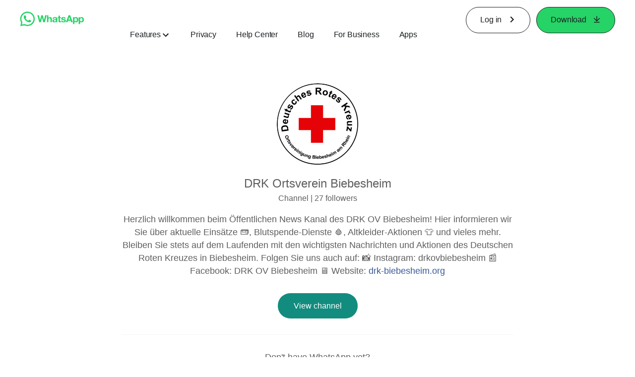

--- FILE ---
content_type: application/x-javascript; charset=utf-8
request_url: https://static.whatsapp.net/rsrc.php/v4i7M54/ya/l/en_US-j/mk0NAf0not_.js
body_size: 42524
content:
;/*FB_PKG_DELIM*/

__d("CometLruCache",["FBLogger"],(function(t,n,r,o,a,i,l){"use strict";var e=(function(){function e(e,t){this.$1=e,this.$2=t,e<=0&&r("FBLogger")("CometLruCache").mustfix("CometLruCache: Unable to create instance of cache with zero or negative capacity."),this.$3=new Map}var t=e.prototype;return t.set=function(t,n){if(this.$3.delete(t),this.$3.set(t,{timestamp:Date.now(),value:n}),this.$3.size>this.$1){var e=this.$3.keys().next();e.done||this.$3.delete(e.value)}},t.get=function(t){var e=this.$3.get(t);return e!=null?Date.now()>e.timestamp+this.$2?(this.$3.delete(t),null):(this.$3.delete(t),this.$3.set(t,e),e.value):null},t.has=function(t){return this.$3.has(t)},t.delete=function(t){this.$3.delete(t)},t.size=function(){return this.$3.size},t.capacity=function(){return this.$1-this.$3.size},t.clear=function(){this.$3.clear()},e})();function s(t,n){return n===void 0&&(n=Number.MAX_SAFE_INTEGER),new e(t,n)}l.create=s}),98);
__d("structuredClone",[],(function(t,n,r,o,a,i){"use strict";var e,l=(e=window)==null?void 0:e.structuredClone;i.default=l}),66);
__d("ConstUriUtils",["CometLruCache","ExecutionEnvironment","FBLogger","PHPQuerySerializer","PHPQuerySerializerNoEncoding","URIRFC3986","URISchemes","UriNeedRawQuerySVConfig","isSameOrigin","nullthrows","structuredClone"],(function(t,n,r,o,a,i,l){"use strict";var e,s,u,c,d=o("CometLruCache").create(5e3),m=new RegExp("(^|\\.)facebook\\.com$","i"),p=new RegExp("(^|\\.)messenger\\.com$","i"),_=new RegExp("(^|\\.)instagram\\.com$","i"),f=new RegExp("(^|\\\\.)meta\\\\.(com|ai)$","i"),g=new RegExp("(^|\\.)threads\\.com$","i"),h=new RegExp("^(?:[^/]*:|[\\x00-\\x1f]*/[\\x00-\\x1f]*/)"),y=new RegExp("[\\x00-\\x2c\\x2f\\x3b-\\x40\\x5c\\x5e\\x60\\x7b-\\x7f\\uFDD0-\\uFDEF\\uFFF0-\\uFFFF\\u2047\\u2048\\uFE56\\uFE5F\\uFF03\\uFF0F\\uFF1F]"),C=r("UriNeedRawQuerySVConfig").uris.map(function(e){return{domain:e,valid:k(e)}}),b=[],v=[];function S(e,t){var n={};if(e!=null)for(var o of e.entries())n[o[0]]=o[1];else r("FBLogger")("ConstUriUtils").warn("Passed a null query map in, this means poor client side flow coverage or client/server boundary type issue.");return t.serialize(n)}function R(e,t,n){var o=c||(c=r("PHPQuerySerializer"));if(["http","https"].includes(t)&&L(e)){if(e.includes("doubleclick.net")&&n!=null&&!n.startsWith("http"))return o;o=r("PHPQuerySerializerNoEncoding")}return o}function L(e){return e!=null&&C.some(function(t){return t.valid&&E(e,t.domain)})}function E(e,t){if(t===""||e==="")return!1;if(e.endsWith(t)){var n=e.length-t.length-1;if(n===-1||e[n]===".")return!0}return!1}function k(e){return!y.test(e)}function I(e,t){var n=t.protocol!=null&&t.protocol!==""?t.protocol:e.getProtocol(),r=t.domain!=null?R(t.domain,n):e.getSerializer(),o={domain:e.getDomain(),fragment:e.getFragment(),fragmentSeparator:e.hasFragmentSeparator(),isGeneric:e.isGeneric(),originalRawQuery:e.getOriginalRawQuery(),path:e.getPath(),port:e.getPort(),protocol:e.getProtocol(),queryParams:e.getQueryParams(),serializer:r,subdomain:e.getSubdomain()},a=babelHelpers.extends({},o,t),i=t.queryParams!=null&&t.queryParams.size!==0;return P.getUribyObject(a,i)}function T(e,t,n,r){n===void 0&&(n=!1);var o=e.protocol!==""?e.protocol+":"+(e.isGeneric?"":"//"):"",a=e.domain!==""?e.domain:"",i=e.port!==""?":"+e.port:"",l=e.path!==""?e.path:o!==""&&o!=="mailto:"||a!==""||i!==""?"/":"",s=D(a,e.originalRawQuery,e.queryParams,t,n,r!=null?r:e.serializer),u=s.length>0?"?":"",c=e.fragment!==""?"#"+e.fragment:"",d=e.fragment===""&&e.fragmentSeparator?"#":"";return""+o+a+i+l+u+s+d+c}function D(e,t,n,r,o,a){return o===void 0&&(o=!1),!r&&(o||L(e))?t!=null?t:"":S(n,a)}function x(t){var n,r=t.trim(),a=(e||(e=o("URIRFC3986"))).parse(r)||{fragment:null,host:null,isGenericURI:!1,query:null,scheme:null,userinfo:null},i=a.host||"",l=i.split("."),s=l.length>=3?l[0]:"",u=R(i,a.scheme||"",a.query),c=u.deserialize(a.query||"")||{},d=new Map(Object.entries(c)),m=$({domain:i,fragment:a.fragment||"",fragmentSeparator:a.fragment==="",isGeneric:a.isGenericURI,originalRawQuery:a.query,path:a.path||"",port:a.port!=null?String(a.port):"",protocol:(a.scheme||"").toLowerCase(),queryParams:d,serializer:u,subdomain:s,userInfo:(n=a==null?void 0:a.userinfo)!=null?n:""},t);return m}function $(e,t,n,a){n===void 0&&(n=(u||(u=o("URISchemes"))).Options.INCLUDE_DEFAULTS);var i={components:babelHelpers.extends({},e),error:"",valid:!0},l=i.components;if(!(u||(u=o("URISchemes"))).isAllowed(e.protocol,n,a))return i.valid=!1,i.error='The URI protocol "'+String(e.protocol)+'" is not allowed.',i;if(!k(e.domain||""))return i.valid=!1,i.error="This is an unsafe domain "+String(e.domain),i;if(l.port=e.port!=null&&String(e.port)||"",e.userInfo)return i.valid=!1,i.error="Invalid URI: (userinfo is not allowed in a URI "+String(e.userInfo)+")",i;var s=t!=null&&t!==""?t:T(l,!1);return l.domain===""&&l.path.indexOf("\\")!==-1?(i.valid=!1,i.error="Invalid URI: (no domain but multiple back-slashes "+s+")",i):!l.protocol&&h.test(s)?(i.valid=!1,i.error="Invalid URI: (unsafe protocol-relative URI "+s+")",i):l.domain!==""&&l.path!==""&&!l.path.startsWith("/")?(i.valid=!1,i.error="Invalid URI: (domain and pathwhere path lacks leading slash "+s+")",i):(l.protocol!==""&&l.protocol!=="file"&&!l.isGeneric&&!l.domain&&l.path!==""&&r("FBLogger")("ConstUriUtils").warn('invalid URI (protocol "'+l.protocol+'" with no domain)'),i)}var P=(function(){function e(e){this.queryParams=new Map,this.domain=e.domain,this.fragment=e.fragment,this.fragmentSeparator=!!e.fragmentSeparator,this.isGenericProtocol=!!e.isGeneric,this.path=e.path,this.originalRawQuery=e.originalRawQuery,this.port=e.port,this.protocol=e.protocol,this.queryParams=e.queryParams,this.serializer=e.serializer,this.subdomain=e.subdomain}var t=e.prototype;return t.addQueryParam=function(t,n){if(t){var e=this.getQueryParams();return e.set(t,n),I(this,{queryParams:e})}return this},t.addQueryParams=function(t){if(t.size>0){var e=this.getQueryParams();return t.forEach(function(t,n){e.set(n,t)}),I(this,{queryParams:e})}return this},t.addQueryParamString=function(t){if(t){var e=t.startsWith("?")?t.slice(1):t,n=this.getQueryParams();return e.split("&").map(function(e){var t=e.split("="),r=t[0],o=t[1];n.set(r,o)}),I(this,{queryParams:n})}return this},t.addTrailingSlash=function(){var e=this.getPath();return e.length>0&&e[e.length-1]!=="/"?this.setPath(e+"/"):this},t.getDomain=function(){return this.domain},t.getFragment=function(){return this.fragment},t.getOrigin=function(){var e=this.getPort();return this.getProtocol()+"://"+this.getDomain()+(e?":"+e:"")},t.getOriginalRawQuery=function(){return this.originalRawQuery},t.getPath=function(){return this.path},t.getPort=function(){return this.port},t.getProtocol=function(){return this.protocol.toLowerCase()},t.getQualifiedUri=function(){if(!this.getDomain()){var t,n=(t=typeof window!="undefined"?window:self)==null||(t=t.location)==null?void 0:t.href;if(n==null)return r("FBLogger")("ConstUriUtils").blameToPreviousFile().warn("Cannot get qualified URI for current URI as there is no current location"),null;(s||(s=r("ExecutionEnvironment"))).isInWorker&&n.startsWith("blob:")&&(n=n.substring(5,n.length));var o=n.slice(0,n.indexOf("/",n.indexOf(":")+3));return e.getUri(o+this.toString())}return this},t.getQueryParam=function(t){var e=this.queryParams.get(t);if(typeof e=="string")return e;var n=JSON.stringify(e);return n==null?n:JSON.parse(n)},t.getQueryData=function(){return Object.fromEntries(this.getQueryParams())},t.getQueryParams=function(){if(r("structuredClone")!=null)return r("structuredClone")(this.queryParams);var e=JSON.stringify(Array.from(this.queryParams),function(e,t){return Array.isArray(t)?{__CUUArr:!0,value:babelHelpers.extends({},t)}:t}),t=JSON.parse(e,function(e,t){return t!=null&&typeof t=="object"&&t.__CUUArr?Object.keys(t.value).reduce(function(e,n){return e[n]=t.value[n],e},[]):t});return new Map(t)},t.getQueryString=function(t){return t===void 0&&(t=!1),D(this.domain,this.originalRawQuery,this.queryParams,!1,t,this.serializer)},t.getRegisteredDomain=function(){if(!this.getDomain())return"";if(!this.isFacebookUri())return null;var e=this.getDomain().split("."),t=e.indexOf("facebook");return t===-1&&(t=e.indexOf("workplace")),e.slice(t).join(".")},t.getSerializer=function(){return this.serializer},t.getSubdomain=function(){return this.subdomain},t.getUnqualifiedUri=function(){if(this.getDomain()){var t=this.toString();return e.getUri(t.slice(t.indexOf("/",t.indexOf(":")+3)))}return this},e.getUri=function(n){var t=n.trim(),o=d.get(t);if(o==null){var a=x(t);if(a.valid)o=new e(a.components),d.set(t,o);else return r("FBLogger")("ConstUriUtils").blameToPreviousFrame().warn(a.error),null}return o},e.getUriOrThrow=function(n){return r("nullthrows")(e.getUri(n))},e.getUribyObject=function(n,o){var t=T(n,o),a=d.get(t);if(a==null){o&&(n.originalRawQuery=S(n.queryParams,n.serializer));var i=$(n);if(i.valid)a=new e(i.components),d.set(t,a);else return r("FBLogger")("ConstUri").mustfix(i.error),null}return a},t.hasFragmentSeparator=function(){return this.fragmentSeparator},t.isEmpty=function(){return!(this.getPath()||this.getProtocol()||this.getDomain()||this.getPort()||this.queryParams.size>0||this.getFragment())},t.isFacebookUri=function(){var e=this.toString();return e===""?!1:!this.getDomain()&&!this.getProtocol()?!0:["https","http"].indexOf(this.getProtocol())!==-1&&(m.test(this.getDomain())||p.test(this.getDomain())||_.test(this.getDomain())||f.test(this.getDomain()))||g.test(this.getDomain())},t.isGeneric=function(){return this.isGenericProtocol},t.isSameOrigin=function(t){return r("isSameOrigin")(this,t)},t.isSubdomainOfDomain=function(n){var t=e.getUri(n);return t!=null&&E(this.domain,n)},t.isSecure=function(){return this.getProtocol()==="https"},t.removeQueryParams=function(t){if(Array.isArray(t)&&t.length>0){var e=this.getQueryParams();return t.map(function(t){return e.delete(t)}),I(this,{queryParams:e})}return this},t.removeQueryParam=function(t){if(t){var e=this.getQueryParams();return e.delete(t),I(this,{queryParams:e})}return this},t.removeSubdomain=function(){var e=this.getQualifiedUri();if(e==null)return null;var t=e.getDomain(),n=t.split(".");return n.length>=3&&(n=n.slice(-2)),I(e,{domain:n.join("."),subdomain:""})},t.replaceQueryParam=function(t,n){if(t){var e=this.getQueryParams();return e.set(t,n),I(this,{queryParams:e})}return this},t.replaceQueryParams=function(t){return I(this,{queryParams:t})},t.replaceQueryParamString=function(t){if(t!=null){var e=t.startsWith("?")?t.slice(1):t,n=this.getQueryParams();return e.split("&").map(function(e){var t=e.split("="),r=t[0],o=t[1];n.set(r,o)}),I(this,{queryParams:n})}return this},t.setDomain=function(t){if(t){var e=t.split("."),n=e.length>=3?e[0]:"";return I(this,{domain:t,subdomain:n})}return this},t.setFragment=function(t){return t==="#"?I(this,{fragment:"",fragmentSeparator:!0}):I(this,{fragment:t,fragmentSeparator:t!==""})},t.setPath=function(t){return t!=null?I(this,{path:t}):this},t.setPort=function(t){return t?I(this,{port:t}):this},t.setProtocol=function(t){return t?I(this,{protocol:t}):this},t.setSecure=function(t){return this.setProtocol(t?"https":"http")},t.setSubDomain=function(t){if(t){var e=this.getQualifiedUri();if(e==null)return null;var n=e.getDomain(),r=n.split(".");return r.length>=3?r[0]=t:r.unshift(t),I(e,{domain:r.join("."),subdomain:t})}return this},t.stripTrailingSlash=function(){return this.setPath(this.getPath().replace(/\/$/,""))},t.qualifyDomain=function(t){if(!this.getDomain()){var e=t;return e==null&&(e=this.getQualifiedUri()),e==null?this:I(this,{domain:e.getDomain(),protocol:e.getProtocol()})}return this},e.$1=function(t){var e=t;for(var n of b)e=n(e);return e},e.$2=function(t,n){var e=n;for(var r of v)e=r(t,e);return e},t.$3=function(n,r){return r===void 0&&(r=!1),T({domain:e.$1(this.domain),fragment:this.fragment,fragmentSeparator:this.fragmentSeparator,isGeneric:this.isGenericProtocol,originalRawQuery:this.originalRawQuery,path:this.path,port:this.port,protocol:this.protocol,queryParams:e.$2(this.domain,this.queryParams),serializer:n,subdomain:this.subdomain,userInfo:""},!1,r)},t.toStringRawQuery=function(){return this.rawStringValue==null&&(this.rawStringValue=this.$3(r("PHPQuerySerializerNoEncoding"))),this.rawStringValue},t.toString=function(){return this.stringValue==null&&(this.stringValue=this.$3(this.serializer)),this.stringValue},t.toStringPreserveQuery=function(){return this.$3(this.serializer,!0)},e.isValidUri=function(n){var t=d.get(n);if(t!=null)return!0;var r=x(n);return r.valid?(d.set(n,new e(r.components)),!0):!1},e})();function N(e){return e instanceof P?e:null}function M(e){b.push(e)}function w(e){v.push(e)}var A=P.getUri,F=P.getUriOrThrow,O=P.isValidUri;l.isSubdomainOfDomain=E,l.isConstUri=N,l.registerDomainFilter=M,l.registerQueryParamsFilter=w,l.getUri=A,l.getUriOrThrow=F,l.isValidUri=O}),98);
__d("routeBuilderUtils",[],(function(t,n,r,o,a,i){"use strict";function e(e){var t=e.split("/");return t.filter(function(e){return e!==""}).map(function(e){var t=e.split(/{|}/);if(t.length<3)return{isToken:!1,part:e};var n=t[0],r=t[1],o=t[2],a=r[0]==="?",i=r[a?1:0]==="*",l=r.substring((a?1:0)+(i?1:0));return{isToken:!0,optional:a,catchAll:i,prefix:n,suffix:o,token:l}})}i.getPathParts=e}),66);
__d("jsRouteBuilder",["ConstUriUtils","FBLogger","routeBuilderUtils"],(function(t,n,r,o,a,i,l){"use strict";var e="#";function s(t,n,a,i,l){l===void 0&&(l=!1);var s=o("routeBuilderUtils").getPathParts(t);function u(u){try{var c=i!=null?babelHelpers.extends({},i,u):u!=null?u:{},d={},m="",p=!1;m=s.reduce(function(e,t){if(t.isToken){var r,o=t.optional,a=t.prefix,i=t.suffix,l=t.token;if(o&&p)return e;var s=(r=c[l])!=null?r:n[l];if(s==null&&o)return p=!0,e;if(s==null)throw new Error("Missing required template parameter: "+l);if(s==="")throw new Error("Required template parameter is an empty string: "+l);return d[l]=!0,e+"/"+a+s+i}else return p=!1,e+"/"+t.part},""),t.slice(-1)==="/"&&(m+="/"),m===""&&(m="/");var _=o("ConstUriUtils").getUri(m);for(var f in c){var g=c[f];!d[f]&&g!=null&&_!=null&&(a!=null&&a.has(f)?g!==!1&&(_=_.addQueryParam(f,null)):_=_.addQueryParam(f,g))}return[_,m]}catch(n){var h=n==null?void 0:n.message,y=r("FBLogger")("JSRouteBuilder").blameToPreviousFrame().blameToPreviousFrame();return l&&(y=y.blameToPreviousFrame()),y.mustfix("Failed building URI for base path: %s message: %s",t,h),[null,e]}}return{buildUri:function(n){var t,r=(t=u(n)[0])!=null?t:o("ConstUriUtils").getUri(e);if(r==null)throw new Error("Not even the fallback URL parsed validly!");return r},buildUriNullable:function(t){return u(t)[0]},buildURL:function(t){var e,n=u(t),r=n[0],o=n[1];return(e=r==null?void 0:r.toString())!=null?e:o},buildURLStringDEPRECATED:function(t){var e,n=u(t),r=n[0],o=n[1];return(e=r==null?void 0:r.toString())!=null?e:o},getPath:function(){return t}}}l.default=s}),98);
__d("XAdsCMAccountSettingsPageControllerRouteBuilder",["jsRouteBuilder"],(function(t,n,r,o,a,i,l){var e=r("jsRouteBuilder")("/ads/manager/account/settings/",Object.freeze({tab:"information",highlight_tax_id:!1}),new Set(["highlight_tax_id"])),s=e;l.default=s}),98);
__d("XAdsCMControllerRouteBuilder",["jsRouteBuilder"],(function(t,n,r,o,a,i,l){var e=r("jsRouteBuilder")("/ads/manager/{?page}/{?tab}/",Object.freeze({help_tray:!1,no_redirect:!1,pixel_conversion_dialog:!1,show_edit_modal:!1,is_split_test:!1,m2w:!1,ads_manager_read_regions:!1}),void 0),s=e;l.default=s}),98);
__d("XAdsPEControllerRouteBuilder",["jsRouteBuilder"],(function(t,n,r,o,a,i,l){var e=r("jsRouteBuilder")("/adsmanager/",Object.freeze({_fb_noscript:!1,ad_page_id:0,ads_manager_read_regions:!1,ads_manager_write_regions:!1,adset_page_id:0,auto_transform_dialog:!1,breakdown_regrouping:!1,campaign_page_id:0,creative_page_id:0,duplicate_ad:!1,duplicate_campaign:!1,duplicate_campaign_upgrade:!1,external_creation:!1,external_creation_from_url:!1,focus_mode:!1,from_ads_ai:!1,gtao:!0,insights_section:"performance",insights_subsection:"results",is_mfr_model_shown_by_default:!1,is_redirected_default:!1,is_reload_from_account_change:!1,is_split_test:!1,launch_quick_creation:!1,mdsa_eligibility:!1,recommendation_read_only:!1,root_level:"campaign",show_dfca_create_audience_modal:!1,show_inbox_re_tos:!1,show_inline_verification:!1,show_mm_onboarding_modal:!1,show_review:!1,show_select_post_modal:!1,show_shops_messaging_opt_out_modal:!1,show_view_history:!1,treenav:!0}),void 0),s=e;l.default=s}),98);
__d("AdsManagerConstURIUtils",["AdsManagerReadRegions","XAdsCMAccountSettingsPageControllerRouteBuilder","XAdsCMControllerRouteBuilder","XAdsPEControllerRouteBuilder","gkx"],(function(t,n,r,o,a,i,l){"use strict";function e(e,t,n){var o=r("XAdsPEControllerRouteBuilder").buildUri(babelHelpers.extends({},n,{nav_entry_point:t!=null?t:void 0,nav_source:e}));return m(o)}function s(e,t,n){var o=r("XAdsCMControllerRouteBuilder").buildUri(babelHelpers.extends({},n,{nav_entry_point:t!=null?t:void 0,nav_source:e}));return m(o)}function u(e,t,n){var o=r("XAdsCMAccountSettingsPageControllerRouteBuilder").buildUri(babelHelpers.extends({},n,{nav_entry_point:t!=null?t:void 0,nav_source:e}));return m(o)}function c(e){return!!(window.location.host.includes("adsmanager")&&!r("AdsManagerReadRegions").excluded_endpoints.some(function(t){return e.includes(t)})&&r("gkx")("1221"))}function d(e,t){return t===void 0&&(t=!0),!!(window.location.host.includes("adsmanager")&&r("gkx")("13382")&&(r("AdsManagerReadRegions").excluded_endpoints.some(function(t){return e.includes(t)})||!t))}function m(e){return c(e.toString())?e.addQueryParam("ads_manager_read_regions","true"):d(e.toString())?e.addQueryParam("ads_manager_write_regions","true"):(e.getQueryParam("ads_manager_read_regions")!==null||e.getQueryParam("ads_manager_write_regions")!==null)&&(e.removeQueryParam("ads_manager_read_regions"),e.removeQueryParam("ads_manager_write_regions")),e}l.getAdsManagerURI=e,l.getXAdsCMControllerURI=s,l.getXAdsCMAccountSettingsPageURI=u,l.shouldRouteToAMReadRegions=c,l.shouldRouteToAMWriteRegions=d}),98);
__d("ArbiterMixin",["Arbiter","guid"],(function(t,n,r,o,a,i,l){var e="arbiter$"+r("guid")(),s=Object.prototype.hasOwnProperty,u={_getArbiterInstance:function(){return s.call(this,e)?this[e]:this[e]=new(r("Arbiter"))},inform:function(t,n,r){return this._getArbiterInstance().inform(t,n,r)},subscribe:function(t,n,r){return this._getArbiterInstance().subscribe(t,n,r)},subscribeOnce:function(t,n,r){return this._getArbiterInstance().subscribeOnce(t,n,r)},unsubscribe:function(t){this._getArbiterInstance().unsubscribe(t)},unsubscribeCurrentSubscription:function(){this._getArbiterInstance().unsubscribeCurrentSubscription()},releaseCurrentPersistentEvent:function(){this._getArbiterInstance().releaseCurrentPersistentEvent()},registerCallback:function(t,n){return this._getArbiterInstance().registerCallback(t,n)},query:function(t){return this._getArbiterInstance().query(t)}},c=u;l.default=c}),98);
__d("FbtResultBase",[],(function(t,n,r,o,a,i){"use strict";var e=(function(){function e(e,t){this.$1=e,this.__errorListener=t,this.$3=!1,this.$2=null}var t=e.prototype;return t.flattenToArray=function(){return e.flattenToArray(this.$1)},t.getContents=function(){return this.$1},t.toString=function(){if(Object.isFrozen(this))return this.$4();if(this.$3)return"<<Reentering fbt.toString() is forbidden>>";this.$3=!0;try{return this.$4()}finally{this.$3=!1}},t.$4=function(){if(this.$2!=null)return this.$2;for(var t="",n=this.flattenToArray(),r=0;r<n.length;++r){var o=n[r];if(typeof o=="string"||o instanceof e)t+=o.toString();else{var a;(a=this.__errorListener)==null||a.onStringSerializationError==null||a.onStringSerializationError(o)}}return Object.isFrozen(this)||(this.$2=t),t},t.toJSON=function(){return this.toString()},e.flattenToArray=function(n){for(var t=[],r=0;r<n.length;++r){var o=n[r];Array.isArray(o)?t.push.apply(t,e.flattenToArray(o)):o instanceof e?t.push.apply(t,o.flattenToArray()):t.push(o)}return t},e})();["anchor","big","blink","bold","charAt","charCodeAt","codePointAt","contains","endsWith","fixed","fontcolor","fontsize","includes","indexOf","italics","lastIndexOf","link","localeCompare","match","normalize","repeat","replace","search","slice","small","split","startsWith","strike","sub","substr","substring","sup","toLocaleLowerCase","toLocaleUpperCase","toLowerCase","toUpperCase","trim","trimLeft","trimRight"].forEach(function(t){e.prototype[t]=function(){var e;(e=this.__errorListener)==null||e.onStringMethodUsed==null||e.onStringMethodUsed(t);for(var n=arguments.length,r=new Array(n),o=0;o<n;o++)r[o]=arguments[o];return String.prototype[t].apply(this,r)}});var l=e;a.exports=l}),null);
__d("TrustedTypesIEFixDOMPolicy",["TrustedTypes"],(function(t,n,r,o,a,i,l){"use strict";var e={createHTML:function(t){return t}},s=r("TrustedTypes").createPolicy("dom-ie-fix",e),u=s;l.default=u}),98);
__d("UserAgent_DEPRECATED",[],(function(t,n,r,o,a,i){var e=!1,l,s,u,c,d,m,p,_,f,g,h,y,C,b,v,S;function R(){if(!e){e=!0;var t=navigator.userAgent,n=/(?:MSIE.(\d+\.\d+))|(?:(?:Firefox|GranParadiso|Iceweasel).(\d+\.\d+))|(?:Opera(?:.+Version.|.)(\d+\.\d+))|(?:AppleWebKit.(\d+(?:\.\d+)?))|(?:Trident\/\d+\.\d+.*rv:(\d+\.\d+))/.exec(t),r=/(Mac OS X)|(Windows)|(Linux)/.exec(t);if(y=/\b(iPhone|iP[ao]d)/.exec(t),C=/\b(iP[ao]d)/.exec(t),g=/Android/i.exec(t),b=/FBAN\/\w+;/i.exec(t),v=/FBAN\/mLite;/i.exec(t),S=/Mobile/i.exec(t),h=!!/Win64/.exec(t),n){l=n[1]?parseFloat(n[1]):n[5]?parseFloat(n[5]):NaN,l&&document&&document.documentMode&&(l=document.documentMode);var o=/(?:Trident\/(\d+.\d+))/.exec(t);m=o?parseFloat(o[1])+4:l,s=n[2]?parseFloat(n[2]):NaN,u=n[3]?parseFloat(n[3]):NaN,c=n[4]?parseFloat(n[4]):NaN,c?(n=/(?:Chrome\/(\d+\.\d+))/.exec(t),d=n&&n[1]?parseFloat(n[1]):NaN):d=NaN}else l=s=u=d=c=NaN;if(r){if(r[1]){var a=/(?:Mac OS X (\d+(?:[._]\d+)?))/.exec(t);p=a?parseFloat(a[1].replace("_",".")):!0}else p=!1;_=!!r[2],f=!!r[3]}else p=_=f=!1}}function L(){return R(),l}function E(){return R(),m>l}function k(){return L()&&h}function I(){return R(),s}function T(){return R(),u}function D(){return R(),c}function x(){return D()}function $(){return R(),d}function P(){return R(),_}function N(){return R(),p}function M(){return R(),f}function w(){return R(),y}function A(){return R(),y||C||g||S}function F(){return R(),v!=null?null:b}function O(){return R(),g}function B(){return R(),C}i.ie=L,i.ieCompatibilityMode=E,i.ie64=k,i.firefox=I,i.opera=T,i.webkit=D,i.safari=x,i.chrome=$,i.windows=P,i.osx=N,i.linux=M,i.iphone=w,i.mobile=A,i.nativeApp=F,i.android=O,i.ipad=B}),66);
__d("isScalar",[],(function(t,n,r,o,a,i){function e(e){return/string|number|boolean/.test(typeof e)}i.default=e}),66);
__d("DOM",["$","DOMQuery","Event","FBLogger","FbtResultBase","HTML","TrustedTypesIEFixDOMPolicy","UserAgent_DEPRECATED","createArrayFromMixed","fb-error","isNode","isScalar","isTextNode"],(function(t,n,r,o,a,i,l){var e,s=function(t,n,r){var e=document.createElement(t);return n&&u.setAttributes(e,n),r!=null&&u.setContent(e,r),e},u={find:(e=o("DOMQuery")).find,findPushSafe:e.findPushSafe,scry:e.scry,getSelection:e.getSelection,contains:e.contains,getRootElement:e.getRootElement,isNodeOfType:e.isNodeOfType,isInputNode:e.isInputNode,create:s,setAttributes:function(t,n){n.type&&(t.type=n.type);for(var e in n){var o=n[e],a=/^on/i.test(e);a&&typeof o!="function"&&r("FBLogger")("dom").warn("Handlers passed to DOM.setAttributes must be functions. Handler passed for %s was %s",e,typeof o),e!="type"&&(e=="style"?typeof o=="string"?t.style.cssText=o:Object.assign(t.style,o):a?r("Event").listen(t,e.substr(2),o):e in t?t[e]=o:t.setAttribute&&t.setAttribute(e,o))}},prependContent:function(t,n){if(!t)throw r("fb-error").TAAL.blameToPreviousFile(new Error("reference element is not a node"));return d(n,t,function(e){t.firstChild?t.insertBefore(e,t.firstChild):t.appendChild(e)})},insertAfter:function(t,n){if(!t||!t.parentNode)throw r("fb-error").TAAL.blameToPreviousFile(new Error("reference element does not have a parent"));var e=t.parentNode;return d(n,e,function(n){t.nextSibling?e.insertBefore(n,t.nextSibling):e.appendChild(n)})},insertBefore:function(t,n){if(!t||!t.parentNode)throw r("fb-error").TAAL.blameToPreviousFile(new Error("reference element does not have a parent"));var e=t.parentNode;return d(n,e,function(n){e.insertBefore(n,t)})},setContent:function(t,n){if(!t)throw r("fb-error").TAAL.blameToPreviousFile(new Error("reference element is not a node"));for(;t.firstChild;)c(t.firstChild);return u.appendContent(t,n)},appendContent:function(t,n){if(!t)throw r("fb-error").TAAL.blameToPreviousFile(new Error("reference element is not a node"));return d(n,t,function(e){t.appendChild(e)})},replace:function(t,n){if(!t||!t.parentNode)throw r("fb-error").TAAL.blameToPreviousFile(new Error("reference element does not have a parent"));var e=t.parentNode;return d(n,e,function(n){e.replaceChild(n,t)})},remove:function(t){c(typeof t=="string"?r("$")(t):t)},empty:function(t){for(t=typeof t=="string"?r("$")(t):t;t.firstChild;)c(t.firstChild)}};function c(e){e.parentNode&&e.parentNode.removeChild(e)}function d(e,t,n){if(e=r("HTML").replaceJSONWrapper(e),e instanceof r("HTML")&&t.firstChild===null&&e.toString().indexOf("<script")===-1){var a=o("UserAgent_DEPRECATED").ie();if(!a||a>7&&!o("DOMQuery").isNodeOfType(t,["table","tbody","thead","tfoot","tr","select","fieldset"])){var i=a?'<em style="display:none;">&nbsp;</em>':"";return t.innerHTML=r("TrustedTypesIEFixDOMPolicy").createHTML(i+e),a&&t.removeChild(t.firstChild),Array.from(t.childNodes)}}else if(r("isTextNode")(t))return t.data=e,[e];var l=document.createDocumentFragment(),s,u=[],c=[],d=!1;e=r("createArrayFromMixed")(e),e.length===1&&e[0]instanceof r("FbtResultBase")&&(e=e[0].getContents());for(var m=0;m<e.length;m++)if(s=r("HTML").replaceJSONWrapper(e[m]),s instanceof r("HTML")){c.push(s.getAction());var p=s.getNodes();!d&&s.hasInlineJs()&&(r("FBLogger")("staticresources").warn("DOM: adding HTML which contains inline JS"),d=!0);for(var _=0;_<p.length;_++)u.push(p[_]),l.appendChild(p[_])}else if(r("isScalar")(s)||s instanceof r("FbtResultBase")){var f=document.createTextNode(s);u.push(f),l.appendChild(f)}else r("isNode")(s)?(u.push(s),l.appendChild(s)):(Array.isArray(s)&&r("FBLogger")("dom").warn("Nest arrays not supported"),s!==null&&r("FBLogger")("dom").warn("No way to set content %s",s));return n(l),c.forEach(function(e){e()}),u}var m=u;l.default=m}),98);
__d("AsyncDOM",["CSS","DOM","FBLogger"],(function(t,n,r,o,a,i){var e={invoke:function(t,r){for(var e=0;e<t.length;++e){var o=t[e],a=o[0],i=o[1],l=o[2],s=o[3],u=l&&r||null;switch(i&&(u=n("DOM").scry(u||document.documentElement,i)[0]),u||n("FBLogger")("async_dom").warn("Could not find relativeTo element for %s AsyncDOM operation based on selector: %s",a,i),a){case"hide":n("CSS").hide(u);break;case"show":n("CSS").show(u);break;case"setContent":n("DOM").setContent(u,s);break;case"appendContent":n("DOM").appendContent(u,s);break;case"prependContent":n("DOM").prependContent(u,s);break;case"insertAfter":n("DOM").insertAfter(u,s);break;case"insertBefore":n("DOM").insertBefore(u,s);break;case"remove":n("DOM").remove(u);break;case"replace":n("DOM").replace(u,s);break;default:n("FBLogger")("async_dom").warn("Received invalid command %s for AsyncDOM operation",a)}}}};a.exports=e}),null);
__d("AsyncResponse",["invariant","Bootloader","FBLogger","HTML","WebDriverConfig"],(function(t,n,r,o,a,i,l,s){"use strict";var e=(function(){function e(e,t){this.error=0,this.errorSummary=null,this.errorDescription=null,this.errorMid=null,this.onload=null,this.replay=!1,this.payload=t,this.request=e,this.silentError=!1,this.transientError=!1,this.blockedAction=!1,this.is_last=!0,this.responseHeaders=null}var t=e.prototype;return t.getRequest=function(){return this.request},t.getPayload=function(){return this.payload},t.toError=function(){this.error!==0||s(0,5599);var e=this.errorSummary||"",t=this.getErrorDescriptionString()||"",n=new Error(e.toString()+": "+t);return Object.assign(n,{code:this.error,description:this.errorDescription||"",descriptionString:t,response:this,summary:e,isSilent:this.silentError,isTransient:this.transientError,mid:this.errorMid}),n},t.getError=function(){return this.error},t.getErrorSummary=function(){return this.errorSummary},t.setErrorSummary=function(t){return t=t===void 0?null:t,this.errorSummary=t,this},t.getErrorDescription=function(){return this.errorDescription},t.getErrorDescriptionString=function(){var e=this.getErrorDescription();if(e==null)return null;if(r("HTML").isHTML(e)){var t=new(r("HTML"))(e);return t.getRootNode().textContent}return e.toString()},t.getErrorIsWarning=function(){return!!this.errorIsWarning},t.isSilent=function(){return!!this.silentError},t.isTransient=function(){return!!this.transientError},t.isBlockedAction=function(){return!!this.blockedAction},t.getResponseHeader=function(t){var e=this.responseHeaders;if(!e)return null;e=e.replace(/^\n/,""),t=t.toLowerCase();for(var n=e.split("\r\n"),r=0;r<n.length;++r){var o=n[r],a=o.indexOf(": ");if(!(a<=0)){var i=o.substring(0,a).toLowerCase();if(i===t)return o.substring(a+2)}}return null},e.defaultErrorHandler=function(n){try{n.silentError?r("FBLogger")("async_response").catching(n.toError()).warn("default error handler called"):e.verboseErrorHandler(n)}catch(e){alert(n)}},e.verboseErrorHandler=function(t,n){r("Bootloader").loadModules(["ExceptionDialog"],function(e){return e.showAsyncError(t,n)},"AsyncResponse")},e})();l.default=e}),98);
__d("Deferred",["Promise"],(function(t,n,r,o,a,i){"use strict";var e;(e||(e=n("Promise"))).resolve();var l=(function(){function t(t){var r=this,o=t||e||(e=n("Promise"));this.$1=!1,this.$2=new o(function(e,t){r.$3=e,r.$4=t})}var r=t.prototype;return r.getPromise=function(){return this.$2},r.resolve=function(t){this.$1=!0,this.$3(t)},r.reject=function(t){this.$1=!0,this.$4(t)},r.isSettled=function(){return this.$1},t})();i.default=l}),66);
__d("FetchStreamConfig",[],(function(t,n,r,o,a,i){var e=Object.freeze({delim:"/*<!-- fetch-stream -->*/"});i.default=e}),66);
__d("StreamBlockReader",["Promise","asyncToGeneratorRuntime"],(function(t,n,r,o,a,i){var e,l=(function(){function t(t){var r=this;if(!("getReader"in t))throw new Error("No getReader method found on given object");this.$3=t.getReader(),this.$1="",this.$2=null,this.$4=!1,this.$5="utf-8",this.$6="",this.$9=!1,this.$8=function(){return(e||(e=n("Promise"))).reject("Sorry, you are somehow using this too early.")},this.$7=new(e||(e=n("Promise")))(function(e,t){r.$8=e})}var r=t.prototype;return r.changeEncoding=function(t){if(this.$2)throw new Error("Decoder already in use, encoding cannot be changed");this.$5=t},r.$10=function(){if(!self.TextDecoder)throw new Error("TextDecoder is not supported here");return this.$2||(this.$2=new self.TextDecoder(this.$5)),this.$2},r.$11=function(){if(this.$9)throw new Error("Something else is already reading from this reader");this.$9=!0},r.$12=function(){this.$9=!1},r.isDone=function(){return this.$4},r.$13=(function(){var e=n("asyncToGeneratorRuntime").asyncToGenerator(function*(){if(this.$6!==""){var e=this.$6;return this.$6="",e}if(this.isDone())throw new Error("You cannot read from a stream that is done");var t=yield this.$3.read(),n=t.done,r=t.value;return this.$4=n,n&&this.$8(),r?this.$10().decode(r,{stream:!n}):""});function t(){return e.apply(this,arguments)}return t})(),r.readNextBlock=(function(){var e=n("asyncToGeneratorRuntime").asyncToGenerator(function*(){this.$11();var e=this.$13();return this.$12(),e});function t(){return e.apply(this,arguments)}return t})(),r.readUntilStringOrEnd=(function(){var e=n("asyncToGeneratorRuntime").asyncToGenerator(function*(e){return yield this.readUntilOneOfStringOrEnd_DO_NOT_USE([e])});function t(t){return e.apply(this,arguments)}return t})(),r.readUntilStringOrThrow=(function(){var e=n("asyncToGeneratorRuntime").asyncToGenerator(function*(e){if(!e)throw new Error("cannot read empty string");this.$11();for(var t="",n=0;!this.isDone();)if(t+=yield this.$13(),!(t.length<e.length)){var r=t.substring(n).indexOf(e);if(r!==-1)return r+=n,this.$6=t.substring(r+e.length),this.$12(),t.substring(0,r);n=t.length-e.length+1}throw this.$6=t,this.$12(),new Error("Breakpoint not found")});function t(t){return e.apply(this,arguments)}return t})(),r.readUntilOneOfStringOrEnd_DO_NOT_USE=(function(){var e=n("asyncToGeneratorRuntime").asyncToGenerator(function*(e){this.$11();for(var t="";!this.isDone();){t+=yield this.$13();for(var n=0;n<e.length;n++){var r=e[n],o=t.indexOf(r);if(o!==-1)return this.$6=t.substring(o+r.length),this.$12(),t.substring(0,o)}}return this.$12(),t});function t(t){return e.apply(this,arguments)}return t})(),r.waitUntilDone=(function(){var e=n("asyncToGeneratorRuntime").asyncToGenerator(function*(){return this.$7});function t(){return e.apply(this,arguments)}return t})(),t})();i.default=l}),66);
__d("mixin",[],(function(t,n,r,o,a,i){function e(){for(var e=function(){},t=0,n,r=arguments.length,o=new Array(r),a=0;a<r;a++)o[a]=arguments[a];for(;o[t];){n=o[t];for(var i in n)Object.prototype.hasOwnProperty.call(n,i)&&(e.prototype[i]=n[i]);t+=1}return e}i.default=e}),66);
__d("FetchStreamTransport",["ArbiterMixin","FetchStreamConfig","StreamBlockReader","TimeSlice","URI","asyncToGeneratorRuntime","mixin","nullthrows"],(function(t,n,r,o,a,i,l){var e,s=0,u=(function(t){function o(e){var n;if(!self.ReadableStream||!self.fetch||!Request||!TextDecoder)throw new Error("fetch stream transport is not supported here");return n=t.call(this)||this,n.$FetchStreamTransport$p_6=null,n.$FetchStreamTransport$p_1=e,n.$FetchStreamTransport$p_3=!1,n.$FetchStreamTransport$p_4=!1,n.$FetchStreamTransport$p_5=!1,n.$FetchStreamTransport$p_2=++s,n||babelHelpers.assertThisInitialized(n)}babelHelpers.inheritsLoose(o,t);var a=o.prototype;return a.hasFinished=function(){return this.$FetchStreamTransport$p_5},a.getRequestURI=function(){return new(e||(e=r("URI")))(this.$FetchStreamTransport$p_1).addQueryData({__a:1,__adt:this.$FetchStreamTransport$p_2,__req:"fetchstream_"+this.$FetchStreamTransport$p_2,ajaxpipe_fetch_stream:1})},a.send=function(){if(this.$FetchStreamTransport$p_3)throw new Error("FetchStreamTransport instances cannot be re-used.");this.$FetchStreamTransport$p_3=!0;var e=new Request(this.getRequestURI().toString(),{mode:"same-origin",credentials:"include"});this.$FetchStreamTransport$p_6=r("TimeSlice").getGuardedContinuation("FetchStreamTransport: waiting on first response");var t=self.fetch(e,{redirect:"follow"});this.$FetchStreamTransport$p_7(t)},a.$FetchStreamTransport$p_7=(function(){var e=n("asyncToGeneratorRuntime").asyncToGenerator(function*(e){var t=this,n;try{n=yield e}catch(e){this.abort()}if(!n||!n.body||!n.ok){this.abort();return}for(var o=new(r("StreamBlockReader"))(n.body),a=function*(){var e=yield o.readUntilStringOrEnd(r("FetchStreamConfig").delim);if(t.$FetchStreamTransport$p_4)return 1;r("nullthrows")(t.$FetchStreamTransport$p_6)(function(){var n=JSON.parse(e);o.isDone()||n.finished?t.$FetchStreamTransport$p_5=!0:t.$FetchStreamTransport$p_6=r("TimeSlice").getGuardedContinuation("FetchStreamTransport: waiting on next response"),t.inform("response",n.content)})};!this.$FetchStreamTransport$p_5&&!this.$FetchStreamTransport$p_4&&!(yield*a()););});function t(t){return e.apply(this,arguments)}return t})(),a.abort=function(){var e=this;if(!(this.$FetchStreamTransport$p_4||this.$FetchStreamTransport$p_5))if(this.$FetchStreamTransport$p_4=!0,this.$FetchStreamTransport$p_5=!0,this.$FetchStreamTransport$p_6){var t=this.$FetchStreamTransport$p_6;t(function(){e.inform("abort")})}else this.inform("abort")},o})(r("mixin")(r("ArbiterMixin")));l.default=u}),98);
__d("HTTPErrors",["emptyFunction"],(function(t,n,r,o,a,i,l){function e(e){return{summary:"HTTP Error",description:"Unknown HTTP error #"+e}}var s={get:e,getAll:r("emptyFunction").thatReturns(new Map)},u=s;l.default=u}),98);
__d("SubscriptionList",["FBLogger"],(function(t,n,r,o,a,i,l){var e=(function(){function e(e,t){this.$1=[],this.$2=e,this.$3=t}var t=e.prototype;return t.add=function(t){var e=this,n={callback:t};return this.$1.push(n),this.$2&&this.$1.length===1&&this.$2(),{remove:function(){var t=e.$1.indexOf(n);if(t===-1){r("FBLogger")("SubscriptionList").mustfix("SubscriptionList: Callback already removed.");return}e.$1.splice(t,1),e.$3&&e.$1.length===0&&e.$3()}}},t.getCallbacks=function(){return this.$1.map(function(e){return e.callback})},t.fireCallbacks=function(t){this.getCallbacks().forEach(function(e){e(t)})},e})();l.default=e}),98);
__d("isInIframe",[],(function(t,n,r,o,a,i){var e=typeof window!="undefined"&&window.top!=null&&window!=window.top;function l(){return e}i.default=l}),66);
__d("ScriptPath",["ErrorGuard","SubscriptionList","TimeSlice","WebStorage","isInIframe"],(function(t,n,r,o,a,i){"use strict";var e,l,s="sp_pi",u=3e4,c=null,d=null,m=new(n("SubscriptionList")),p=null,_=[],f=n("TimeSlice").guard(function(t,r){m.getCallbacks().forEach(function(o){(e||(e=n("ErrorGuard"))).applyWithGuard(function(){o({source:c,dest:d,cause:t,extraData:r})},null,[])})},"ScriptPath Notifying callbacks",{propagationType:n("TimeSlice").PropagationType.ORPHAN});function g(){return d?d.scriptPath:void 0}function h(){var e=(l||(l=n("WebStorage"))).getSessionStorage();!e||n("isInIframe")()||l.setItemGuarded(e,s,JSON.stringify({pageInfo:d,clickPoint:p,time:Date.now()}))}function y(){var e=(l||(l=n("WebStorage"))).getSessionStorageForRead();if(e){var t=e.getItem(s);if(t){var r=JSON.parse(t);r&&(r.time<Date.now()-u&&(e=(l||(l=n("WebStorage"))).getSessionStorage(),e&&e.removeItem(s)),d=r.pageInfo,p=r.clickPoint,d&&(d.restored=!0))}}}y();var C={set:function(t,n,r){c=d,d={scriptPath:t,categoryToken:n,extraData:r||{}},_=[],window._script_path=t,f()},openOverlayView:function(t,n,r){if(t){var e=_.length;(e===0||_[e-1]!==t)&&(c=babelHelpers.extends({},d),d&&(d.topViewEndpoint=t),r&&r.replaceTopOverlay&&e>0?(_[e-1]=t,f("replace_overlay_view",n)):(_.push(t),f("open_overlay_view",n)))}},closeOverlayView:function(t,n){var e=_.lastIndexOf(t);e!==-1&&(c=babelHelpers.extends({},d),d&&(e>0?d.topViewEndpoint=_[e-1]:d.topViewEndpoint=null),_=_.slice(0,e),f("close_overlay_view",n))},setClickPointInfo:function(t){p=t,h()},getClickPointInfo:function(){return p},getScriptPath:g,getCategoryToken:function(){return d?d.categoryToken:void 0},getEarlyFlushPage:function(){var e;return(e=d)==null||(e=e.extraData)==null?void 0:e.ef_page},getTopViewEndpoint:function(){var e=_.length;return e>0?_[e-1]:g()},getPageInfo:function(){return d},getSourcePageInfo:function(){return c},subscribe:function(t){return m.add(n("TimeSlice").guard(t,"ScriptPath.subscribe"))},shutdown:function(){h()}};a.exports=C}),null);
__d("SessionName",["SessionNameConfig"],(function(t,n,r,o,a,i){a.exports={getName:function(){return n("SessionNameConfig").seed}}}),null);
__d("getCrossOriginTransport",["invariant","ExecutionEnvironment","err"],(function(t,n,r,o,a,i,l){var e;function s(){if(!(e||(e=n("ExecutionEnvironment"))).isInBrowser)throw n("err")("getCrossOriginTransport: %s","Cross origin transport unavailable in the server environment.");try{var t=new XMLHttpRequest;return!("withCredentials"in t)&&typeof XDomainRequest!="undefined"&&(t=new XDomainRequest),t}catch(e){throw n("err")("getCrossOriginTransport: %s",e.message)}}s.withCredentials=function(){var e=s();"withCredentials"in e||l(0,5150);var t=e.open;return e.open=function(){t.apply(this,arguments),this.withCredentials=!0},e},a.exports=s}),null);
__d("ZeroRewrites",["URI","ZeroRewriteRules","getCrossOriginTransport","getSameOriginTransport","isFacebookURI"],(function(t,n,r,o,a,i){var e,l={rewriteURI:function(t){if(!n("isFacebookURI")(t)||l._isWhitelisted(t))return t;var e=l._getRewrittenSubdomain(t);return e!=null&&(t=t.setSubdomain(e)),t},getTransportBuilderForURI:function(t){return l.isRewritten(t)?n("getCrossOriginTransport").withCredentials:n("getSameOriginTransport")},isRewriteSafe:function(r){if(Object.keys(n("ZeroRewriteRules").rewrite_rules).length===0||!n("isFacebookURI")(r))return!1;var t=l._getCurrentURI().getDomain(),o=new(e||(e=n("URI")))(r).qualify().getDomain();return t===o||l.isRewritten(r)},isRewritten:function(t){if(t=t.getQualifiedURI(),Object.keys(n("ZeroRewriteRules").rewrite_rules).length===0||!n("isFacebookURI")(t)||l._isWhitelisted(t))return!1;var e=t.getSubdomain(),r=l._getCurrentURI(),o=l._getRewrittenSubdomain(r);return t.getDomain()!==r.getDomain()&&e===o},_isWhitelisted:function(t){var e=t.getPath();return e.endsWith("/")||(e+="/"),n("ZeroRewriteRules").whitelist&&n("ZeroRewriteRules").whitelist[e]===1},_getRewrittenSubdomain:function(t){var e=t.getQualifiedURI().getSubdomain();return n("ZeroRewriteRules").rewrite_rules[e]},_getCurrentURI:function(){return new(e||(e=n("URI")))("/").qualify()}};a.exports=l}),null);
__d("bind",[],(function(t,n,r,o,a,i){function e(e,t){var n=Array.prototype.slice.call(arguments,2);if(typeof t!="string")return Function.prototype.bind.apply(t,[e].concat(n));function r(){var r=n.concat(Array.prototype.slice.call(arguments));if(e[t])return e[t].apply(e,r)}return r.toString=function(){return"bound lazily: "+e[t]},r}a.exports=e}),null);
__d("errorCode",[],(function(t,n,r,o,a,i){"use strict";function e(e){throw new Error('errorCode("'+e+'"): This should not happen. Oh noes!')}i.default=e}),66);
__d("executeAfter",[],(function(t,n,r,o,a,i){function e(e,t,n){return function(){e.apply(n||this,arguments),t.apply(n||this,arguments)}}a.exports=e}),null);
__d("FbtErrorListenerWWW",["FBLogger","getErrorSafe"],(function(t,n,r,o,a,i,l){var e=(function(){function e(e){this.$1=e.hash,this.$2=e.translation}var t=e.prototype;return t.onStringSerializationError=function(t){var e,n="Context not logged.",o=(t==null||(e=t.constructor)==null?void 0:e.name)||"";r("FBLogger")("fbt").blameToPreviousDirectory().blameToPreviousDirectory().mustfix('Converting to a string will drop content data. Hash="%s" Translation="%s" Content="%s" (type=%s,%s)',this.$1,this.$2,n,typeof t,o)},t.onStringMethodUsed=function(t){r("FBLogger")("fbt").blameToPreviousDirectory().blameToPreviousDirectory().mustfix("Error using fbt string. Used method %s on Fbt string. Fbt string is designed to be immutable and should not be manipulated.",t)},t.onMissingParameterError=function(t,n){r("FBLogger")("fbt").blameToPreviousDirectory().blameToPreviousDirectory().mustfix('Expected fbt parameter names (%s) to also contain `%s`. Hash="%s" Translation="%s"',t.join(", "),n,this.$1,this.$2)},e})();l.default=e}),98);
__d("FbtReactUtil",[],(function(t,n,r,o,a,i){var e=typeof Symbol=="function"&&Symbol.for&&Symbol.for("react.element")||60103,l=!1,s={REACT_ELEMENT_TYPE:e,injectReactShim:function(t){var e={validated:!0};l?Object.defineProperty(t,"_store",{configurable:!1,enumerable:!1,writable:!1,value:e}):t._store=e}};a.exports=s}),null);
__d("FbtResult",["FbtReactUtil","FbtResultBase"],(function(t,n,r,o,a,i){var e=function(t){return t.content},l=(function(t){"use strict";function r(r,o){var a;return a=t.call(this,r,o)||this,a.$$typeof=n("FbtReactUtil").REACT_ELEMENT_TYPE,a.key=null,a.ref=null,a.type=e,a.props={content:r},a}return babelHelpers.inheritsLoose(r,t),r.get=function(t){return new r(t.contents,t.errorListener)},r})(n("FbtResultBase"));a.exports=l}),null);
__d("FbtPureStringResult",["FbtResult"],(function(t,n,r,o,a,i){var e=(function(e){"use strict";function t(){return e.apply(this,arguments)||this}return babelHelpers.inheritsLoose(t,e),t})(n("FbtResult")),l=e;a.exports=l}),null);
__d("getFbsResult",["FbtPureStringResult"],(function(t,n,r,o,a,i){function e(e){return new(n("FbtPureStringResult"))(e.contents,e.errorListener)}a.exports=e}),null);
__d("getTranslatedInput",["Env","ExecutionEnvironment","FBLogger","MakeHasteTranslationsMap"],(function(t,n,r,o,a,i,l){var e,s,u="JHASH",c=new RegExp("__"+u+"__(.+?)__"+u+"__"),d=!!(e||(e=r("Env"))).use_fbt_virtual_modules;function m(e){var t=e.table;if(d&&(s||(s=r("ExecutionEnvironment"))).isInBrowser){if(typeof t=="string"){var n=t.match(c);if(n!=null)return p(babelHelpers.extends({},e,{table:o("MakeHasteTranslationsMap").get(n[1])}))}r("FBLogger")("binary_transparency","inlined_translations").warn("Found inlined translated contents in client_fetch_translations experiment! Input: %s",JSON.stringify(t))}return p(e)}function p(e){var t=e.table;return typeof t=="string"&&t[0]==="_"&&t[1]==="j"&&(t[2]==="{"||t[2]==="[")?babelHelpers.extends({},e,{table:JSON.parse(t.substring(2))}):e}l.default=m}),98);
__d("translationOverrideListener",["requireDeferred"],(function(t,n,r,o,a,i,l){"use strict";var e=r("requireDeferred")("IntlQtEventFalcoEvent").__setRef("translationOverrideListener");function s(t){e.onReady(function(e){return e.log(function(){return{hash:t}})})}l.default=s}),98);
__d("FbtEnv",["FbtErrorListenerWWW","FbtHooks","IntlViewerContext","cr:7730","getFbsResult","getTranslatedInput","justknobx","promiseDone","requireDeferred","translationOverrideListener"],(function(t,n,r,o,a,i,l){"use strict";var e,s=r("requireDeferred")("FbtLogging").__setRef("FbtEnv"),u="JHASH",c=new RegExp("__"+u+"__(.+?)__"+u+"__"),d=!1;function m(){d||(d=!0,(e||(e=n("FbtHooks"))).register({errorListener:function(t){return new(r("FbtErrorListenerWWW"))(t)},getFbsResult:r("getFbsResult"),getFbtResult:n("cr:7730"),getTranslatedInput:r("getTranslatedInput"),onTranslationOverride:r("translationOverrideListener"),getViewerContext:function(){return r("IntlViewerContext")},logImpression:function(t,n){return r("promiseDone")(s.load().then(function(e){if(e.logImpression==null||e.logImpression(t),!r("justknobx")._("2269")){var o,a=n==null?void 0:n.inputTable,i=(o=n==null?void 0:n.tokens)!=null?o:[];if(typeof a=="string"){var l=a.match(c);l!=null&&(e.logImpressionV2==null||e.logImpressionV2(l[1],i))}}}))}}))}l.setupOnce=m}),98);
__d("FbtHooksImpl",[],(function(t,n,r,o,a,i){var e={},l={getErrorListener:function(n){return e.errorListener==null?void 0:e.errorListener(n)},logImpression:function(n,r){e.logImpression==null||e.logImpression(n,r)},onTranslationOverride:function(n){e.onTranslationOverride==null||e.onTranslationOverride(n)},getFbsResult:function(n){return e.getFbsResult(n)},getFbtResult:function(n){return e.getFbtResult(n)},getTranslatedInput:function(n){var t;return(t=e.getTranslatedInput==null?void 0:e.getTranslatedInput(n))!=null?t:n},getViewerContext:function(){return e.getViewerContext()},register:function(n){Object.assign(e,n)}};a.exports=l}),null);
__d("FbtHooks",["FbtEnv","FbtHooksImpl"],(function(t,n,r,o,a,i){a.exports=n("FbtHooksImpl"),n("FbtEnv").setupOnce()}),null);
__d("FbtTable",["invariant"],(function(t,n,r,o,a,i,l){"use strict";var e={ARG:{INDEX:0,SUBSTITUTION:1},access:function(n,r,o,a){if(o>=r.length)return typeof n=="string"||Array.isArray(n)||l(0,21388,JSON.stringify(n)),n;var t=r[o],i=t[e.ARG.INDEX];if(i==null)return e.access(n,r,o+1,a);typeof n!="string"&&!Array.isArray(n)||l(0,20954,typeof n);for(var s=0;s<i.length;++s){var u=n[i[s]];if(u!=null){a.push(i[s]);var c=e.access(u,r,o+1,a);if(c!=null)return c}}return null}};a.exports=e}),null);
__d("FbtTableAccessor",[],(function(t,n,r,o,a,i){"use strict";var e={getEnumResult:function(t){return[[t],null]},getGenderResult:function(t,n,r){return[t,n]},getNumberResult:function(t,n,r){return[t,n]},getSubstitution:function(t){return[null,t]},getPronounResult:function(t){return[[t,"*"],null]}};a.exports=e}),null);
__d("GenderConst",[],(function(t,n,r,o,a,i){a.exports={FEMALE_PLURAL:8,FEMALE_SINGULAR:1,FEMALE_SINGULAR_GUESS:3,MALE_PLURAL:9,MALE_SINGULAR:2,MALE_SINGULAR_GUESS:4,MIXED_UNKNOWN:5,NEUTER_PLURAL:10,NEUTER_SINGULAR:6,NOT_A_PERSON:0,UNKNOWN_PLURAL:11,UNKNOWN_SINGULAR:7}}),null);
__d("FbtNumberType",["IntlNumberTypeProps"],(function(t,n,r,o,a,i,l){l.default=r("IntlNumberTypeProps").module}),98);
__d("IntlNumberType",["FbtNumberType"],(function(t,n,r,o,a,i,l){var e=function(t){return r("FbtNumberType")};l.get=e}),98);
__d("IntlVariations",[],(function(t,n,r,o,a,i){a.exports={BITMASK_GENDER:3,BITMASK_NUMBER:28,GENDER_FEMALE:2,GENDER_MALE:1,GENDER_UNKNOWN:3,NUMBER_FEW:20,NUMBER_MANY:12,NUMBER_ONE:4,NUMBER_OTHER:24,NUMBER_TWO:8,NUMBER_ZERO:16}}),null);
__d("IntlVariationResolverImpl",["invariant","FbtHooks","IntlNumberType","IntlVariations"],(function(t,n,r,o,a,i,l){var e,s="_1",u={EXACTLY_ONE:s,getNumberVariations:function(r){var t=n("IntlNumberType").get((e||(e=n("FbtHooks"))).getViewerContext().locale).getVariation(r);return t&n("IntlVariations").BITMASK_NUMBER||l(0,11647,t,typeof t),r===1?[s,t,"*"]:[t,"*"]},getGenderVariations:function(t){return t&n("IntlVariations").BITMASK_GENDER||l(0,11648,t,typeof t),[t,"*"]}};a.exports=u}),null);
__d("IntlVariationResolver",["IntlVariationHoldout","IntlVariationResolverImpl"],(function(t,n,r,o,a,i,l){var e={getNumberVariations:function(t){return o("IntlVariationResolverImpl").getNumberVariations(t)},getGenderVariations:function(t){return o("IntlVariationHoldout").disable_variation?["*"]:o("IntlVariationResolverImpl").getGenderVariations(t)}},s=e;l.default=s}),98);
__d("NumberFormatConsts",["NumberFormatConfig"],(function(t,n,r,o,a,i){var e={get:function(t){return n("NumberFormatConfig")}};a.exports=e}),null);
__d("escapeRegex",[],(function(t,n,r,o,a,i){"use strict";function e(e){return e.replace(/([.?*+\^$\[\]\\(){}|\-])/g,"\\$1")}a.exports=e}),null);
__d("intlNumUtils",["FbtHooks","NumberFormatConsts","escapeRegex"],(function(t,n,r,o,a,i){var e,l=3,s=["\u0433\u0440\u043D.","\u0434\u0435\u043D.","\u043B\u0432.","\u043C\u0430\u043D.","\u0564\u0580.","\u062C.\u0645.","\u062F.\u0625.","\u062F.\u0627.","\u062F.\u0628.","\u062F.\u062A.","\u062F.\u062C.","\u062F.\u0639.","\u062F.\u0643.","\u062F.\u0644.","\u062F.\u0645.","\u0631.\u0633.","\u0631.\u0639.","\u0631.\u0642.","\u0631.\u064A.","\u0644.\u0633.","\u0644.\u0644.","\u0783.","B/.","Bs.","Fr.","kr.","L.","p.","S/."],u={};function c(e){return u[e]||(u[e]=new RegExp(e,"i")),u[e]}var d=c(s.reduce(function(e,t,r){return e+(r?"|":"")+"("+n("escapeRegex")(t)+")"},""));function m(e,t,r,o,a,i,s){r===void 0&&(r=""),o===void 0&&(o="."),a===void 0&&(a=0),i===void 0&&(i={primaryGroupSize:l,secondaryGroupSize:l});var u=i.primaryGroupSize||l,d=i.secondaryGroupSize||u,m=s&&s.digits,_;t==null?_=e.toString():typeof e=="string"?_=b(e,t):_=y(e,t);var f=_.split("."),g=f[0],h=f[1];if(Math.abs(parseInt(g,10)).toString().length>=a){var C="",v="$1"+r+"$2$3",S="(\\d)(\\d{"+(u-0)+"})($|\\D)";if(C=g.replace(c(S),v),C!=g){g=C;for(var R="(\\d)(\\d{"+(d-0)+"})("+n("escapeRegex")(r)+")",L=c(R);(C=g.replace(L,v))!=g;)g=C}}m!=null&&(g=p(g,m),h=h&&p(h,m));var E=g;return h&&(E+=o+h),E}function p(e,t){for(var n="",r=0;r<e.length;++r){var o=t[e.charCodeAt(r)-48];n+=o!==void 0?o:e[r]}return n}function _(t,r){var o=n("NumberFormatConsts").get((e||(e=n("FbtHooks"))).getViewerContext().locale);return m(t,r,"",o.decimalSeparator,o.minDigitsForThousandsSeparator,o.standardDecimalPatternInfo,o.numberingSystemData)}function f(t,r){var o=n("NumberFormatConsts").get((e||(e=n("FbtHooks"))).getViewerContext().locale);return m(t,r,o.numberDelimiter,o.decimalSeparator,o.minDigitsForThousandsSeparator,o.standardDecimalPatternInfo,o.numberingSystemData)}function g(e){return e&&Math.floor(Math.log10(Math.abs(e)))}function h(e,t,n){var r=g(e),o=e;r<n&&(o=e*Math.pow(10,-r+n));var a=Math.pow(10,g(o)-n+1),i=Math.round(o/a)*a;return r<n&&(i/=Math.pow(10,-r+n),t==null)?f(i,n-r-1):f(i,t)}function y(e,t){var n=t==null?0:t,r=Math.pow(10,n),o=(Math.round(e*r)/r).toString();if(!n||o.indexOf("e-")!==-1)return o;var a=o.indexOf("."),i=0;a===-1?(o+=".",i=n):i=n-(o.length-a-1);for(var l=0,s=i;l<s;l++)o+="0";return o}var C=function(t,n){for(var e=t,r=0;r<n;r++)e+="0";return e};function b(e,t){var n=e.indexOf("."),r=n===-1?e:e.slice(0,n),o=n===-1?"":e.slice(n+1);return t!=null?r+"."+C(o.slice(0,t),t-o.length):r}function v(e,t,r){r===void 0&&(r="");var o=R(),a=e;o&&(a=e.split("").map(function(e){return o[e]||e}).join("").trim()),a=a.replace(/^[^\d]*\-/,""),a=a.replace(d,"");var i=n("escapeRegex")(t),l=n("escapeRegex")(r),s=c("^[^\\d]*\\d.*"+i+".*\\d[^\\d]*$");if(!s.test(a)){var u=c("(^[^\\d]*)"+i+"(\\d*[^\\d]*$)");if(u.test(a))return a=a.replace(u,"$1$2"),S(a);var m=c("^[^\\d]*[\\d "+n("escapeRegex")(l)+"]*[^\\d]*$");return m.test(a)||(a=""),S(a)}var p=c("(^[^\\d]*[\\d "+l+"]*)"+i+"(\\d*[^\\d]*$)");return a=p.test(a)?a.replace(p,"$1$2"):"",S(a)}function S(e){var t=e.replace(/[^0-9\u0001\u0002]/g,"").replace("",".").replace("","-"),n=Number(t);return t===""||isNaN(n)?null:n}function R(){var t=n("NumberFormatConsts").get((e||(e=n("FbtHooks"))).getViewerContext().locale),r={},o=t.numberingSystemData&&t.numberingSystemData.digits;if(o==null)return null;for(var a=0;a<o.length;a++)r[o.charAt(a)]=a.toString();return r}function L(t){var r=n("NumberFormatConsts").get((e||(e=n("FbtHooks"))).getViewerContext().locale);return v(t,r.decimalSeparator||".",r.numberDelimiter)}var E={formatNumber:_,formatNumberRaw:m,formatNumberWithThousandDelimiters:f,formatNumberWithLimitedSigFig:h,parseNumber:L,parseNumberRaw:v,truncateLongNumber:b,getFloatString:function(t,n,r){var e=String(t),o=e.split("."),a=E.getIntegerString(o[0],n);return o.length===1?a:a+r+o[1]},getIntegerString:function(t,n){var e=n;e===""&&(e=",");for(var r=String(t),o=/(\d+)(\d{3})/;o.test(r);)r=r.replace(o,"$1"+e+"$2");return r}};a.exports=E}),null);
__d("IntlPhonologicalRewrites",["IntlPhonologicalRules"],(function(t,n,r,o,a,i){"use strict";var e={get:function(t){return n("IntlPhonologicalRules")}};a.exports=e}),null);
__d("IntlRedundantStops",[],(function(t,n,r,o,a,i){var e=Object.freeze({equivalencies:{".":["\u0964","\u104B","\u3002"],"\u2026":["\u0E2F","\u0EAF","\u1801"],"!":["\uFF01"],"?":["\uFF1F"]},redundancies:{"?":["?",".","!","\u2026"],"!":["!","?","."],".":[".","!"],"\u2026":["\u2026",".","!"]}});i.default=e}),66);
__d("IntlPunctuation",["FbtHooks","IntlPhonologicalRewrites","IntlRedundantStops"],(function(t,n,r,o,a,i,l){var e,s="[.!?\u3002\uFF01\uFF1F\u0964\u2026\u0EAF\u1801\u0E2F\uFF0E]",u={};function c(e){var t=e!=null?e:"",n=u[t];return n==null&&(n=u[t]=d(e)),n}function d(e){var t=[],n=r("IntlPhonologicalRewrites").get(e);for(var o in n.patterns){var a=n.patterns[o];for(var i in n.meta){var l=new RegExp(i.slice(1,-1),"g"),s=n.meta[i];o=o.replace(l,s),a=a.replace(l,s)}a==="javascript"&&(a=function(t){return t.slice(1).toLowerCase()}),t.push([new RegExp(o.slice(1,-1),"g"),a])}return t}function m(t){for(var n=c((e||(e=r("FbtHooks"))).getViewerContext().locale),o=t,a=0;a<n.length;a++){var i=n[a],l=i[0],s=i[1];o=o.replace(l,s)}return o.replace(/\x01/g,"")}var p=new Map;for(var _ in r("IntlRedundantStops").equivalencies)for(var f of[_].concat(r("IntlRedundantStops").equivalencies[_]))p.set(f,_);var g=new Map;for(var h in r("IntlRedundantStops").redundancies)g.set(h,new Set(r("IntlRedundantStops").redundancies[h]));function y(e,t){var n,r=p.get(e),o=p.get(t);return((n=g.get(r))==null?void 0:n.has(o))===!0}function C(e,t){return y(e[e.length-1],t)?"":t}l.PUNCT_CHAR_CLASS=s,l.applyPhonologicalRules=m,l.dedupeStops=C}),98);
__d("substituteTokens",["invariant","IntlPunctuation"],(function(t,n,r,o,a,i,l,s){var e=Object.prototype.hasOwnProperty,u=new RegExp("\\{([^}]+)\\}("+o("IntlPunctuation").PUNCT_CHAR_CLASS+"*)","g");function c(e){return e}function d(t,n,r){if(n==null)return t;typeof n=="object"||s(0,6041,t);var a=[],i=[],l=t.replace(u,function(t,l,s){e.call(n,l)||r==null||r.onMissingParameterError==null||r.onMissingParameterError(Object.keys(n),l);var u=n[l];return u!=null&&typeof u=="object"?(a.push(u),i.push(l),""+s):u==null?"":String(u)+o("IntlPunctuation").dedupeStops(String(u),s)}).split("").map(o("IntlPunctuation").applyPhonologicalRules);if(l.length===1)return l[0];for(var d=l[0]!==""?[l[0]]:[],m=0;m<a.length;m++)d.push(a[m]),l[m+1]!==""&&d.push(l[m+1]);return d}i.exports=d}),34);
__d("fbt",["invariant","FbtEnv","FbtHooks","FbtQTOverrides","FbtResultBase","FbtTable","FbtTableAccessor","GenderConst","IntlVariationResolver","intlNumUtils","substituteTokens"],(function(t,n,r,o,a,i,l){var e;n("FbtEnv").setupOnce();var s=n("FbtQTOverrides").overrides,u=n("IntlVariationResolver").getGenderVariations,c=n("IntlVariationResolver").getNumberVariations,d=Object.prototype.hasOwnProperty,m=!1,p=n("FbtTable").ARG,_={number:0,gender:1},f={object:0,possessive:1,reflexive:2,subject:3},g={};function h(t,r,o){if((o!=null&&o.hk||o!=null&&o.ehk)&&m)return{text:t,fbt:!0,hashKey:o.hk};var a=(e||(e=n("FbtHooks"))).getTranslatedInput({table:t,args:r,options:o}),i=a.args,c=a.table,d={};if(c.__vcg!=null){i=i||[];var p=(e||(e=n("FbtHooks"))).getViewerContext(),_=p.GENDER,f=u(_);i.unshift(n("FbtTableAccessor").getGenderResult(f,null,_))}var g=[];i&&(typeof c!="string"&&(c=n("FbtTable").access(c,i,0,g)),d=y(i),c!==null||l(0,479));var h,b;if(Array.isArray(c)){h=c[0],b=c[1];var v="1_"+b;s[v]!=null&&s[v]!==""&&(h=s[v],(e||(e=n("FbtHooks"))).onTranslationOverride(b));var S={inputTable:t,tokens:g};(e||(e=n("FbtHooks"))).logImpression(b,S)}else if(typeof c=="string")h=c;else throw new Error("Table access did not result in string: "+(c===void 0?"undefined":JSON.stringify(c))+", Type: "+typeof c);var R=this.cachedResults[h],L=C(d);if(R&&!L)return R;var E=n("substituteTokens")(h,d,(e||(e=n("FbtHooks"))).getErrorListener==null?void 0:(e||(e=n("FbtHooks"))).getErrorListener({translation:h,hash:b})),k=this._wrapContent(E,h,b,o==null?void 0:o.eo);return L||(this.cachedResults[h]=k),k}function y(e){var t={};return e.forEach(function(e){var n=e[p.SUBSTITUTION];if(n)for(var r in n)d.call(n,r)&&(t[r]==null||l(0,56656,r),t[r]=n[r])}),t}function C(e){for(var t in e)return!0;return!1}function b(e,t){return n("FbtTableAccessor").getEnumResult(e)}function v(e){return n("FbtTableAccessor").getGenderResult(u(e),null,e)}function S(e,t,r){var o,a=(o={},o[e]=t,o);if(r)if(r[0]===_.number){var i=r.length>1?r[1]:t;typeof i=="number"||l(0,484);var s=c(i);return typeof t=="number"&&(a[e]=n("intlNumUtils").formatNumberWithThousandDelimiters(t)),n("FbtTableAccessor").getNumberResult(s,a,i)}else if(r[0]===_.gender){var d=r[1];return d!=null||l(0,485),n("FbtTableAccessor").getGenderResult(u(d),a,d)}else l(0,486);else return n("FbtTableAccessor").getSubstitution(a)}function R(e,t,n){return this._param(e,t,n)}function L(e,t,r){var o=c(e),a={};return t&&(typeof r=="number"?a[t]=n("intlNumUtils").formatNumberWithThousandDelimiters(r):a[t]=r!=null?r:n("intlNumUtils").formatNumberWithThousandDelimiters(e)),n("FbtTableAccessor").getNumberResult(o,a,e)}function E(e,t,r){t!==n("GenderConst").NOT_A_PERSON||!r||!r.human||l(0,11835);var o=k(e,t);return n("FbtTableAccessor").getPronounResult(o)}function k(e,t){switch(t){case n("GenderConst").NOT_A_PERSON:return e===f.object||e===f.reflexive?n("GenderConst").NOT_A_PERSON:n("GenderConst").UNKNOWN_PLURAL;case n("GenderConst").FEMALE_SINGULAR:case n("GenderConst").FEMALE_SINGULAR_GUESS:return n("GenderConst").FEMALE_SINGULAR;case n("GenderConst").MALE_SINGULAR:case n("GenderConst").MALE_SINGULAR_GUESS:return n("GenderConst").MALE_SINGULAR;case n("GenderConst").MIXED_UNKNOWN:case n("GenderConst").FEMALE_PLURAL:case n("GenderConst").MALE_PLURAL:case n("GenderConst").NEUTER_PLURAL:case n("GenderConst").UNKNOWN_PLURAL:return n("GenderConst").UNKNOWN_PLURAL;case n("GenderConst").NEUTER_SINGULAR:case n("GenderConst").UNKNOWN_SINGULAR:return e===f.reflexive?n("GenderConst").NOT_A_PERSON:n("GenderConst").UNKNOWN_PLURAL}return n("GenderConst").NOT_A_PERSON}function I(e,t,r){var o=u(r),a={};return a[e]=t,n("FbtTableAccessor").getGenderResult(o,a,r)}function T(t,r,o,a){var i=typeof t=="string"?[t]:t,l=(e||(e=n("FbtHooks"))).getErrorListener({translation:r,hash:o}),s=e.getFbtResult({contents:i,errorListener:l,extraOptions:a,patternHash:o,patternString:r});return s}function D(){m=!0}function x(){m=!1}function $(e){return e instanceof n("FbtResultBase")}var P=function(){};P._=h,P._enum=b,P._implicitParam=R,P._name=I,P._param=S,P._plural=L,P._pronoun=E,P._subject=v,P._wrapContent=T,P.disableJsonExportMode=x,P.enableJsonExportMode=D,P.isFbtInstance=$,P.cachedResults=g,P._getCachedFbt=void 0;var N=P;a.exports=N}),null);
__d("BDHeaderConfig",[],(function(t,n,r,o,a,i){"use strict";var e="359341";i.ASBD_ID=e}),66);
__d("getAsyncHeaders",["BDHeaderConfig","LSD","ZeroCategoryHeader","isFacebookURI","requireWeak"],(function(t,n,r,o,a,i,l){function e(e){var t={},n=r("isFacebookURI")(e);n&&r("ZeroCategoryHeader").value&&(t[r("ZeroCategoryHeader").header]=r("ZeroCategoryHeader").value);var o=s(e);o&&(t["X-FB-LSD"]=o);var a=u(e);return a&&(t["X-ASBD-ID"]=a),r("requireWeak")("MessengerPWAVersionForUserAgent",function(n){var r=n();r!=null&&!c(e)&&(t["x-fb-pwa"]=""+r)}),t}function s(e){return c(e)?null:r("LSD").token}function u(e){return c(e)?null:o("BDHeaderConfig").ASBD_ID}function c(e){var t,n,r,o=(t=(n=d())==null||(n=n.location)==null?void 0:n.origin)!=null?t:(r=window)==null||(r=r.location)==null?void 0:r.origin;return o==null?!0:!e.toString().startsWith("/")&&e.getOrigin()!==o}function d(){return typeof document!="undefined"?document:null}l.default=e}),98);
__d("isAIDemosDotMetaDotComURI",[],(function(t,n,r,o,a,i){var e=new RegExp("(^|\\.)aidemos\\.meta\\.com$","i"),l=["https"];function s(t){return t.isEmpty()&&t.toString()!=="#"||!t.getDomain()&&!t.getProtocol()?!1:l.indexOf(t.getProtocol())!==-1&&e.test(t.getDomain())}i.default=s}),66);
__d("isArDotMetaDotComURI",[],(function(t,n,r,o,a,i){var e=new RegExp("(^|\\.)ar\\.meta\\.com$","i"),l=["https"];function s(t){return t.isEmpty()&&t.toString()!=="#"||!t.getDomain()&&!t.getProtocol()?!1:l.indexOf(t.getProtocol())!==-1&&e.test(t.getDomain())}i.default=s}),66);
__d("isBugBountyDotMetaDotComURI",[],(function(t,n,r,o,a,i){var e=new RegExp("(^|\\.)bugbounty\\.meta\\.com$","i"),l=["https"];function s(t){return t.isEmpty()&&t.toString()!=="#"||!t.getDomain()&&!t.getProtocol()?!1:l.indexOf(t.getProtocol())!==-1&&e.test(t.getDomain())}i.default=s}),66);
__d("isDevelopersDotMetaDotComURI",[],(function(t,n,r,o,a,i){var e=new RegExp("(^|\\.)developers\\.meta\\.com$","i"),l=["https"];function s(t){return t.isEmpty()&&t.toString()!=="#"||!t.getDomain()&&!t.getProtocol()?!1:l.indexOf(t.getProtocol())!==-1&&e.test(t.getDomain())}i.default=s}),66);
__d("isHorizonDotMetaDotComURI",[],(function(t,n,r,o,a,i){var e=new RegExp("(^|\\.)horizon\\.meta\\.com$","i"),l=["https"];function s(t){return t.isEmpty()&&t.toString()!=="#"||!t.getDomain()&&!t.getProtocol()?!1:l.indexOf(t.getProtocol())!==-1&&e.test(t.getDomain())}i.default=s}),66);
__d("isSparkDotMetaDotComURI",[],(function(t,n,r,o,a,i){var e=new RegExp("(^|\\.)spark\\.meta\\.com$","i"),l=["https"];function s(t){return t.isEmpty()&&t.toString()!=="#"||!t.getDomain()&&!t.getProtocol()?!1:l.indexOf(t.getProtocol())!==-1&&e.test(t.getDomain())}i.default=s}),66);
__d("isWearablesDotDeveloperDotMetaDotComURI",[],(function(t,n,r,o,a,i){var e=new RegExp("(^|\\.)wearables?(\\.[^.]+)*\\.developer\\.meta\\.com$","i"),l=["https"];function s(t){return t.isEmpty()&&t.toString()!=="#"||!t.getDomain()&&!t.getProtocol()?!1:l.indexOf(t.getProtocol())!==-1&&e.test(t.getDomain())}i.default=s}),66);
__d("isWorkDotMetaDotComURI",[],(function(t,n,r,o,a,i){var e=new RegExp("(^|\\.)work\\.meta\\.com$","i"),l=["https"];function s(t){return t.isEmpty()&&t.toString()!=="#"||!t.getDomain()&&!t.getProtocol()?!1:l.indexOf(t.getProtocol())!==-1&&e.test(t.getDomain())}i.default=s}),66);
__d("isWorkroomsDotComURI",[],(function(t,n,r,o,a,i){var e=new RegExp("(^|\\.)workrooms\\.com$","i"),l=["https"];function s(t){return t.isEmpty()&&t.toString()!=="#"||!t.getDomain()&&!t.getProtocol()?!1:l.indexOf(t.getProtocol())!==-1&&e.test(t.getDomain())}i.default=s}),66);
__d("uriIsRelativePath",[],(function(t,n,r,o,a,i){"use strict";function e(e){return!e.getProtocol()&&!e.getDomain()&&!e.getPort()&&e.toString()!==""}i.default=e}),66);
__d("AsyncRequest",["errorCode","fbt","invariant","AdsManagerConstURIUtils","Arbiter","AsyncDOM","AsyncRequestConfig","AsyncResponse","Bootloader","CSS","DTSG","DTSG_ASYNC","Deferred","Env","ErrorGuard","Event","FBLogger","FetchStreamTransport","HTTPErrors","HasteResponse","PHPQuerySerializer","Parent","Promise","ResourceTimingsStore","ResourceTypes","Run","ScriptPath","ServerJS","SessionName","TimeSlice","URI","UserAgent_DEPRECATED","ZeroRewrites","bind","clearTimeout","emptyFunction","executeAfter","fb-error","ge","getAsyncHeaders","getAsyncParams","getErrorSafe","gkx","goURI","isAIDemosDotMetaDotComURI","isArDotMetaDotComURI","isBugBountyDotMetaDotComURI","isDevelopersDotMetaDotComURI","isEmpty","isFacebookURI","isHorizonDotMetaDotComURI","isInternalFBURI","isMessengerDotComURI","isSparkDotMetaDotComURI","isWearablesDotDeveloperDotMetaDotComURI","isWorkDotMetaDotComURI","isWorkplaceDotComURI","isWorkroomsDotComURI","performanceAbsoluteNow","promiseDone","replaceTransportMarkers","setTimeout","setTimeoutAcrossTransitions","uriIsRelativePath"],(function(t,n,r,o,a,i,l,s,u,c){"use strict";var e,d,m,p,_,f,g,h=19e3,y=500,C=1006,b=1004,v=1010,S=new Set([y,v,b,C]),R=!1,L=o("Run").onAfterUnload(function(){R=!0});function E(){return R}function k(e){return"onprogress"in e}function I(e){return"upload"in e&&"onprogress"in e.upload}function T(e){return"withCredentials"in e}function D(e){return e.status in{0:1,12029:1,12030:1,12031:1,12152:1}}function x(e){var t=!e||typeof e=="function";return t||r("FBLogger")("asyncresponse").mustfix("AsyncRequest response handlers must be functions. Pass a function, or use bind() to build one."),t}var $=2,P=$,N=!1;r("Arbiter").subscribe("page_transition",function(e,t){N?N=!1:P=t.id});var M="for (;;);",w=M.length,A=(function(){function t(e){var n=this,a;this._allowIrrelevantRequests=!1,this._delayPreDisplayJS=!1,this._shouldReplaceTransportMarkers=!1,this._dispatchErrorResponse=function(e,t){var o=e.getError();if(n.clearStatusIndicator(),!n._isRelevant()||o===v){n.id,n.abort();return}if(n._isServerDialogErrorCode(o)){var a=o==1357008||o==1357007;n.interceptHandler(e),o==1357007?n._displayServerDialog(e,a,!0):n._displayServerDialog(e,a)}else if(n.initialHandler(e)!==!1){r("clearTimeout")(n.timer);try{t(e)}catch(t){throw n.finallyHandler(e),t}n.finallyHandler(e)}},this._onStateChange=function(){var e=n.transport;if(e)try{t._inflightCount--,o("ResourceTimingsStore").measureResponseReceived(r("ResourceTypes").XHR,n.resourceTimingStoreUID);try{e.getResponseHeader("X-FB-Debug")&&(n._xFbServer=e.getResponseHeader("X-FB-Debug"),r("fb-error").ErrorXFBDebug.add(n._xFbServer))}catch(e){}if(e.status>=200&&e.status<300)t.lastSuccessTime=Date.now(),n._handleXHRResponse(e);else if(o("UserAgent_DEPRECATED").webkit()&&typeof e.status=="undefined")n._invokeErrorHandler(1002);else if(r("AsyncRequestConfig").retryOnNetworkError&&D(e)&&n.remainingRetries>0&&!n._requestTimeout){n.remainingRetries--,delete n.transport,n.send(!0);return}else n._invokeErrorHandler();n.getOption("asynchronous_DEPRECATED")!==!1&&delete n.transport}catch(e){if(E())return;if(delete n.transport,n.remainingRetries>0)n.remainingRetries--,n.send(!0);else{if(!n.getOption("suppressErrorAlerts")){var a=r("getErrorSafe")(e);r("FBLogger")("AsyncRequest").catching(a).mustfix("AsyncRequest exception when attempting to handle a state change")}n._invokeErrorHandler(1007)}}},this._handleTimeout=function(){n.continuation.last(function(){n._requestTimeout=!0;var e=n.timeoutHandler;n.abandon(),e&&e(n),r("setTimeout")(function(){r("Arbiter").inform("AsyncRequest/timeout",{request:n})},0)})},this.continuation=r("TimeSlice").getPlaceholderReusableContinuation(),this.transport=null,this.method="POST",this.uri="",this.timeout=null,this.timer=null,this.initialHandler=a=r("emptyFunction"),this.handler=null,this.uploadProgressHandler=null,this.errorHandler=r("AsyncResponse").defaultErrorHandler,this.transportErrorHandler=null,this.timeoutHandler=null,this.interceptHandler=a,this.finallyHandler=a,this.abortHandler=a,this.serverDialogCancelHandler=null,this.relativeTo=null,this.statusElement=null,this.statusClass="",this.data={},this.headers={},this.file=null,this.context={},this.readOnly=!1,this.writeRequiredParams=[],this.remainingRetries=0,this.userActionID="-",this.resourceTimingStoreUID=o("ResourceTimingsStore").getUID(r("ResourceTypes").XHR,e!=null?e.toString():""),this.flushedResponseTextParseIndex=0,this.option={asynchronous_DEPRECATED:!0,suppressErrorHandlerWarning:!1,suppressEvaluation:!1,suppressErrorAlerts:!1,retries:0,bundle:!1,handleErrorAfterUnload:!1,useFetchTransport:!1},this.transportErrorHandler=r("bind")(this,"errorHandler"),e!==void 0&&this.setURI(e),this.setAllowCrossPageTransition(r("AsyncRequestConfig").asyncRequestsSurviveTransitionsDefault||!1)}var a=t.prototype;return a._dispatchResponse=function(t){if(this.clearStatusIndicator(),!this._isRelevant()){this._invokeErrorHandler(v);return}if(this.initialHandler(t)!==!1){r("clearTimeout")(this.timer);var e,n=this.getHandler();try{e=this._shouldSuppressJS(n(t))}catch(e){throw t.is_last&&this.finallyHandler(t),e}e||this._handleJSResponse(t),t.is_last&&this.finallyHandler(t)}},a._shouldSuppressJS=function(n){return n===t.suppressOnloadToken},a._handlePreDisplayServerJS=function(t,n){var e=!1,o=[],a=function(){if(e)return r("FBLogger")("AsyncResponse").warn("registerToBlockDisplayUntilDone_DONOTUSE called after AsyncResponse display started. This is a no-op."),function(){};var t,n=new(r("Deferred"));return o.push(n.getPromise()),r("TimeSlice").guard(function(){t&&r("clearTimeout")(t),n.resolve()},"AsyncRequestDisplayBlockingEvent",{propagationType:r("TimeSlice").PropagationType.EXECUTION})};return t.handle(n,{bigPipeContext:{registerToBlockDisplayUntilDone_DONOTUSE:a}}),e=!0,o},a._hasEvalDomOp=function(t){return t&&t.length?t.some(function(e){return e[0]==="eval"}):!1},a._handleJSResponse=function(t){var e=this.getRelativeTo(),n=t.domops,a=t.dtsgToken,i=t.dtsgAsyncGetToken,l=t.jsmods,s,u=t.savedServerJSInstance;if(u&&u instanceof r("ServerJS")?s=u:s=new(r("ServerJS")),s.setRelativeTo(e),l){var c={define:l.define,instances:l.instances,markup:l.markup};delete l.define,delete l.instances,delete l.markup,this._hasEvalDomOp(n)&&(c.elements=l.elements,delete l.elements),s.handle(c)}var d=new(m||(m=r("URI")))(this.uri);(!d.getDomain()&&!d.getProtocol()||document.location.origin===d.getOrigin())&&(a&&o("DTSG").setToken(a),i&&o("DTSG_ASYNC").setToken(i)),n&&(g||(g=r("ErrorGuard"))).applyWithGuard(function(){return o("AsyncDOM").invoke(n,e)},null,[],{errorType:"warn"}),l&&s.handle(l),this._handleJSRegisters(t,"onload"),this._handleJSRegisters(t,"onafterload")},a._handleJSRegisters=function(t,n){var e=t[n];if(e)for(var o=0;o<e.length;o++){var a=null,i=e[o],l=i.match(/^\"caller:([^\"]+?)\";(.*)/);l!=null&&(a=l[1],i=l[2]),(g||(g=r("ErrorGuard"))).applyWithGuard(new Function(i),this,[]),r("FBLogger")("comet_infra").info("Detected dynamic new Function(...) call in AsyncRequest._handleJSRegisters(...).",new(m||(m=r("URI")))(this.uri).getPath(),a)}},a.invokeResponseHandler=function(t){var e=this;if(typeof t.redirect!="undefined"){r("setTimeout")(function(){e.setURI(t.redirect,!0).send()},0);return}if(t.bootloadOnly!==void 0){var a=typeof t.bootloadOnly=="string"?JSON.parse(t.bootloadOnly):t.bootloadOnly,i=function(t){r("TimeSlice").guard(function(){r("Bootloader").loadPredictedResourceMap(t)},"Bootloader.loadPredictedResourceMap",{root:!0})()};for(var l of a)i(l);return}if(!(!this.handler&&!this.errorHandler&&!this.transportErrorHandler&&!this.preBootloadHandler&&this.initialHandler===r("emptyFunction")&&this.finallyHandler===r("emptyFunction"))){var s=t.asyncResponse;if(typeof s!="undefined"){var u,c;if(!this._isRelevant()){this._invokeErrorHandler(v);return}s.updateScriptPath&&r("ScriptPath").set(s.updateScriptPath.path,s.updateScriptPath.token,s.updateScriptPath.extra_info),s.lid&&(this._responseTime=Date.now(),this.lid=s.lid),o("HasteResponse").handleSRPayload((u=s.hsrp)!=null?u:{});var m,_;if(s.getError()&&!s.getErrorIsWarning()){var f=this.getErrorHandler().bind(this);m=(g||(g=r("ErrorGuard"))).guard(this._dispatchErrorResponse,{name:"AsyncRequest#_dispatchErrorResponse for "+this.getURI()}),m=m.bind(this,s,f),_="error"}else{m=(g||(g=r("ErrorGuard"))).guard(this._dispatchResponse.bind(this),{name:"AsyncRequest#_dispatchResponse for "+this.getURI()}),m=m.bind(this,s),_="response";var h=s.domops;if(!this._delayPreDisplayJS&&s.jsmods&&s.jsmods.pre_display_requires&&!this._hasEvalDomOp(h)){var y=s.jsmods,C={define:y.define,instances:y.instances,markup:y.markup};delete y.define,delete y.instances,delete y.markup,C.pre_display_requires=y.pre_display_requires,delete y.pre_display_requires;var b=new(r("ServerJS"));b.setRelativeTo(this.getRelativeTo()),s.savedServerJSInstance=b;var S=this._handlePreDisplayServerJS(b,C);if(S&&S.length){var R=m;m=function(){r("promiseDone")((d||(d=n("Promise"))).all(S).then(R))}}}}var L=(p||(p=r("performanceAbsoluteNow")))();m=r("executeAfter")(m,function(){r("Arbiter").inform("AsyncRequest/"+_,{request:e,response:s,ts:L})}),this.preBootloadHandler&&this.preBootloadHandler(s),r("Bootloader").loadResources((c=s.allResources)!=null?c:[],{onAll:r("AsyncRequestConfig").immediateDispatch?m:function(){r("setTimeout")(m,0)}})}else typeof t.transportError!="undefined"?this._xFbServer?this._invokeErrorHandler(1008):this._invokeErrorHandler(1012):this._invokeErrorHandler(1007)}},a._invokeErrorHandler=function(t){var e=this,n=this.transport;if(n){var o;if(this.responseText==="")o=1002;else if(this._requestAborted)o=1011;else{try{o=t||n.status||b}catch(e){o=1005}navigator.onLine===!1&&(o=C)}var a,i,l=!0;if(o===C)i=u._(/*BTDS*/"No Network Connection"),a=u._(/*BTDS*/"Your browser appears to be offline. Please check your internet connection and try again.");else if(o>=300&&o<=399){i=u._(/*BTDS*/"Redirection"),a=u._(/*BTDS*/"Your access to Facebook was redirected or blocked by a third party at this time, please contact your ISP or reload.");var s=n.getResponseHeader("Location");s&&r("goURI")(s,!0),l=!0}else i=u._(/*BTDS*/"Oops"),a=u._(/*BTDS*/"Something went wrong. We're working on getting this fixed as soon as we can. You may be able to try again.");var c=new(r("AsyncResponse"))(this,n),d=n.getResponseHeader("Error-Mid");if(Object.assign(c,{error:o,errorSummary:i,errorDescription:a,silentError:l,errorMid:d}),r("setTimeout")(function(){r("Arbiter").inform("AsyncRequest/error",{request:e,response:c})},0),!(E()&&!this.getOption("handleErrorAfterUnload"))){var m=r("FBLogger")("asyncresponse");if(d!=null&&(m=m.addMetadata("OPES","MID",d)),!this.transportErrorHandler){m.mustfix("Async request to %s failed with a %d error, but there was no error handler available to deal with it.",this.getURI(),o);return}var p=this.getTransportErrorHandler().bind(this);this.getOption("suppressErrorAlerts")||S.has(o)?S.has(o)&&m.addToCategoryKey(String(o)).warn("Async request failed with error %s: %s when requesting %s",o,a.toString(),this.getURI()):m.addToCategoryKey(String(o)).mustfix("Async request failed with error %s: %s when requesting %s",o,a.toString(),this.getURI()),(g||(g=r("ErrorGuard"))).applyWithGuard(this._dispatchErrorResponse,this,[c,p])}}},a._isServerDialogErrorCode=function(t){return t==1357008||t==1357007||t==1357041||t==1442002||t==1357001},a._displayServerDialog=function(t,n,o){var e=this;o===void 0&&(o=!1);var a=t.getPayload();if(a.__dialog!==void 0){this._displayServerLegacyDialog(t,n);return}var i=a.__dialogx;if(new(r("ServerJS"))().handle(i),a.__should_use_mwa_reauth===!0){r("Bootloader").loadModules(["MWADeveloperReauthBarrier"],function(n){n.registerRequest(a.__dialogID,e,t)},"AsyncRequest");return}r("Bootloader").loadModules(["ConfirmationDialog"],function(n){n.setupConfirmation(t,e,o)},"AsyncRequest")},a._displayServerLegacyDialog=function(t,n){var e=this,o=t.getPayload().__dialog;if(r("gkx")("20935")){var a,i;r("FBLogger")("comet_infra").addMetadata("COMET_INFRA","ERROR_CODE",t.getError().toString()).addMetadata("COMET_INFRA","ERROR_URL",(a=(i=t.request)==null?void 0:i.getURI())!=null?a:"unknown").mustfix("AsyncRequest._displayServerLegacyDialog called in Comet")}r("Bootloader").loadModules(["Dialog"],function(r){var a=new r(o);n&&a.setHandler(e._displayConfirmationHandler.bind(e,a)),a.setCancelHandler(function(){var n=e.getServerDialogCancelHandler();try{n&&n(t)}catch(e){throw e}finally{e.finallyHandler(t)}}).setCausalElement(e.relativeTo).show()},"AsyncRequest")},a._displayConfirmationHandler=function(t){this.data.confirmed=1,Object.assign(this.data,t.getFormData()),this.send()},a.$1=function(t){t.subscribe("response",this._handleJSONPResponse.bind(this)),t.subscribe("abort",this._handleJSONPAbort.bind(this)),this.transport=t},a._handleJSONPResponse=function(t,n){var e=this.transport;if(e){n.bootloadOnly||(this.is_first=this.is_first===void 0);var r=this._interpretResponse(n);r.asyncResponse&&(r.asyncResponse.is_first=this.is_first,r.asyncResponse.is_last=e.hasFinished()),this.invokeResponseHandler(r),e.hasFinished()&&delete this.transport}},a._handleJSONPAbort=function(){this._invokeErrorHandler(),delete this.transport},a._handleXHRResponse=function(t){var e;if(this.getOption("suppressEvaluation"))e={asyncResponse:new(r("AsyncResponse"))(this,t)};else try{this._handleFlushedResponse();var n=t.responseText;n=this._filterOutFlushedText(n);var o=this._unshieldResponseText(n),a=JSON.parse(o);e=this._interpretResponse(a)}catch(t){var i=r("getErrorSafe")(t);e=i.message,r("FBLogger")("async_request").catching(i).warn("Failed to handle response")}this.invokeResponseHandler(e)},a._handleFlushedResponse=function(){var e=this.flushedResponseHandler,t=this.transport;if(e&&t){var n=t.responseText.indexOf(M),r=n===-1?t.responseText.length:n;e(t.responseText.substring(this.flushedResponseTextParseIndex,r)),this.flushedResponseTextParseIndex=r}},a._unshieldResponseText=function(t){if(t.length<=w)throw new Error("Response too short on async");for(var e=0;t.charAt(e)==" "||t.charAt(e)=="\n";)e++;return e&&t.substring(e,e+w)==M&&this.getURI(),t.substring(e+w)},a._filterOutFlushedText=function(t){if(!this.flushedResponseHandler)return t;var e=t.indexOf(M);return e<0?t:t.substr(e)},a._interpretResponse=function(t){if(t.redirect)return{redirect:t.redirect};if(t.bootloadOnly)return{bootloadOnly:t.bootloadOnly};var e=t.error&&this._isServerDialogErrorCode(t.error);this._shouldReplaceTransportMarkers&&t.payload&&!e&&r("replaceTransportMarkers")({relativeTo:this.getRelativeTo(),bigPipeContext:null},t.payload);var n=new(r("AsyncResponse"))(this);if(t.__ar!=1)r("FBLogger")("AsyncRequest").warn("AsyncRequest to endpoint %s returned a JSON response, but it is not properly formatted. The endpoint needs to provide a response using the AsyncResponse class in PHP.",this.getURI()),n.payload=t;else{Object.assign(n,t);var o=this.transport;o&&o.getAllResponseHeaders!==void 0&&(n.responseHeaders=o.getAllResponseHeaders())}return{asyncResponse:n}},a._isMultiplexable=function(){return this.getOption("useFetchTransport")?(r("FBLogger")("AsyncRequest").mustfix("You cannot bundle AsyncRequest that uses iframe transport."),!1):r("isFacebookURI")(new(m||(m=r("URI")))(this.uri))?this.getOption("asynchronous_DEPRECATED")?!0:(r("FBLogger")("AsyncRequest").mustfix("We cannot bundle synchronous AsyncRequests"),!1):(r("FBLogger")("AsyncRequest").mustfix("You can not bundle AsyncRequest sent to non-facebook URIs.  Uri: %s",this.getURI()),!1)},a.handleResponse=function(t){var e=this._interpretResponse(t);this.invokeResponseHandler(e)},a.setMethod=function(t){return this.method=t.toString().toUpperCase(),this},a.getMethod=function(){return this.method},a.setData=function(t){return this.data=t,this},a.setRequestHeader=function(t,n){return this.headers[t]=n,this},a.setRawData=function(t){return this.rawData=t,this},a.getData=function(){return this.data},a.setContextData=function(t,n,r){return r=r===void 0?!0:r,r&&(this.context["_log_"+t]=n),this},a._setUserActionID=function(){this.userActionID=(o("SessionName").getName()||"-")+"/-"},a.setURI=function(t,n){n===void 0&&(n=!1),typeof t=="string"&&t.match(/^\/?u_\d+_\d+/)&&r("FBLogger")("asyncrequest").warn("Invalid URI %s",t);var e=new(m||(m=r("URI")))(t);return this.getOption("useFetchTransport")&&!r("isFacebookURI")(e)?(!n||c(0,45284),this):!this._allowCrossOrigin&&!this.getOption("useFetchTransport")&&!e.isSameOrigin()&&!r("uriIsRelativePath")(e)?(e.toString(),!n||c(0,45285),this):(this._setUserActionID(),!t||e.isEmpty()?(r("FBLogger")("async_request").mustfix("URI cannot be empty"),this):(this.uri=o("ZeroRewrites").rewriteURI(e),this))},a.getURI=function(){return this.uri.toString()},a.delayPreDisplayJS=function(t){return t===void 0&&(t=!0),this._delayPreDisplayJS=t,this},a.setInitialHandler=function(t){return this.initialHandler=t,this},a.setPayloadHandler=function(t){return this.setHandler(function(e){t(e.payload)}),this},a.setHandler=function(t){return x(t)&&(this.handler=t),this},a.setFlushedResponseHandler=function(t){return x(t)&&(this.flushedResponseHandler=t),this},a.getHandler=function(){return this.handler||r("emptyFunction")},a.setProgressHandler=function(t){return x(t)&&(this.progressHandler=t),this},a.setUploadProgressHandler=function(t){return x(t)&&(this.uploadProgressHandler=t),this},a.setErrorHandler=function(t){return x(t)&&(this.errorHandler=t),this},a.setTransportErrorHandler=function(t){return this.transportErrorHandler=t,this},a.getErrorHandler=function(){return this.errorHandler||r("emptyFunction")},a.getTransportErrorHandler=function(){return this.transportErrorHandler||r("emptyFunction")},a.setTimeoutHandler=function(t,n){return x(n)&&(this.timeout=t,this.timeoutHandler=n),this},a.resetTimeout=function(t){if(this.timeoutHandler!==null)if(t===null)this.timeout=null,r("clearTimeout")(this.timer),this.timer=null;else{var e=!this._allowCrossPageTransition;this.timeout=t,r("clearTimeout")(this.timer),e?this.timer=r("setTimeout")(this._handleTimeout.bind(this),this.timeout):this.timer=r("setTimeoutAcrossTransitions")(this._handleTimeout.bind(this),this.timeout)}return this},a.setNewSerial=function(){return this.id=++$,this},a.setInterceptHandler=function(t){return this.interceptHandler=t,this},a.setFinallyHandler=function(t){return this.finallyHandler=t,this},a.setAbortHandler=function(t){return this.abortHandler=t,this},a.getServerDialogCancelHandler=function(){return this.serverDialogCancelHandler},a.setServerDialogCancelHandler=function(t){return this.serverDialogCancelHandler=t,this},a.setPreBootloadHandler=function(t){return this.preBootloadHandler=t,this},a.setReadOnly=function(t){return typeof t!="boolean"||(this.readOnly=t),this},a.getReadOnly=function(){return this.readOnly},a.setRelativeTo=function(t){return this.relativeTo=t,this},a.getRelativeTo=function(){return this.relativeTo},a.setStatusClass=function(t){return this.statusClass=t,this},a.setStatusElement=function(t){return this.statusElement=t,this},a.getStatusElement=function(){return r("ge")(this.statusElement)},a._isRelevant=function(){return this._allowCrossPageTransition||!this.id?!0:this.id>P},a.clearStatusIndicator=function(){var e=this.getStatusElement();e&&(o("CSS").removeClass(e,"async_saving"),o("CSS").removeClass(e,this.statusClass))},a._addStatusIndicator=function(){var e=this.getStatusElement();e&&(o("CSS").addClass(e,"async_saving"),o("CSS").addClass(e,this.statusClass))},a.specifiesWriteRequiredParams=function(){var e=this;return this.writeRequiredParams.every(function(t){return e.data[t]=e.data[t]||(_||(_=r("Env")))[t]||(r("ge")(t)||{}).value,e.data[t]!==void 0})},a.setOption=function(t,n){return typeof this.option[t]!="undefined"&&(this.option[t]=n),this},a.getOption=function(t){return this.option[t],this.option[t]},a.abort=function(){var e=this;this.continuation.last(function(){var t=e.transport;if(t){var n=e.getTransportErrorHandler();e.setOption("suppressErrorAlerts",!0),e.setTransportErrorHandler(r("emptyFunction")),e._requestAborted=!0,t.abort(),e.setTransportErrorHandler(n)}e.abortHandler(),B.unschedule(e)})},a.abandon=function(){var e=this;this.continuation.last(function(){var t;r("clearTimeout")(e.timer),e.setOption("suppressErrorAlerts",!0).setHandler(t=r("emptyFunction")).setErrorHandler(t).setTransportErrorHandler(t).setProgressHandler(t).setUploadProgressHandler(t);var n=e.transport;n&&(e._requestAborted=!0,k(n)&&delete n.onprogress,I(n)&&delete n.upload.onprogress,n.abort()),e.abortHandler(),B.unschedule(e)})},a.setNectarModuleDataSafe=function(t){var e=this.setNectarModuleData;return e!=null&&e.call(this,t),this},a.setAllowCrossPageTransition=function(t){return this._allowCrossPageTransition=!!t,this.timer&&this.resetTimeout(this.timeout),this},a.getAllowIrrelevantRequests=function(){return this._allowIrrelevantRequests},a.setAllowIrrelevantRequests=function(t){return this._allowIrrelevantRequests=t,this},a.setAllowCrossOrigin=function(t){return this._allowCrossOrigin=t,this},a.setAllowCredentials=function(t){return this._allowCredentials=t,this},a.setIsBackgroundRequest=function(t){return this._isBackgroundRequest=t,this},a.setReplaceTransportMarkers=function(t){return t===void 0&&(t=!0),this._shouldReplaceTransportMarkers=t,this},a.sendAndReturnAbortHandler=function(){var e=this;return this.send(),function(){return e.abort()}},a.send=function(a){var n=this;if(a=a||!1,!this.uri||(!this.errorHandler&&this.getOption("suppressErrorHandlerWarning"),this.getOption("useFetchTransport")&&this.method!="GET"&&this.setMethod("GET"),this.timeoutHandler!==null&&this.getOption("useFetchTransport"),!this.getReadOnly()&&(this.specifiesWriteRequiredParams(),this.method!="POST"))||document.location.search.toString().includes(this.uri.toString())||this.uri.toString().includes("/../")||this.uri.toString().includes("\\../")||this.uri.toString().includes("/..\\")||this.uri.toString().includes("\\..\\"))return!1;if(Object.assign(this.data,r("getAsyncParams")(this.method)),(f||(f=r("isEmpty")))(this.context)||(Object.assign(this.data,this.context),this.data.ajax_log=1),(_||(_=r("Env"))).force_param&&Object.assign(this.data,(_||(_=r("Env"))).force_param),this._setUserActionID(),this.getOption("bundle")&&this._isMultiplexable())return B.schedule(this),!0;this.setNewSerial(),this.getOption("asynchronous_DEPRECATED")||this.uri.addQueryData({__sjax:1}),r("Arbiter").inform("AsyncRequest/send",{request:this,ts:(p||(p=r("performanceAbsoluteNow")))()});var i,l;if(this.method=="GET"&&this.uri.addQueryData({fb_dtsg_ag:o("DTSG_ASYNC").getToken()}),o("AdsManagerConstURIUtils").shouldRouteToAMReadRegions(this.uri.toString())&&this.getReadOnly()&&this.method.toLowerCase()==="get"?this.uri.addQueryData({ads_manager_read_regions:!0}):o("AdsManagerConstURIUtils").shouldRouteToAMWriteRegions(this.uri.toString(),this.getReadOnly())&&this.uri.addQueryData({ads_manager_write_regions:!0}),this.method=="GET"||this.rawData?(i=this.uri.addQueryData(this.data).toString(),l=this.rawData||""):(this._allowCrossOrigin&&this.uri.addQueryData({__a:1}),i=this.uri.toString(),l=(e||(e=o("PHPQuerySerializer"))).serialize(this.data)),this.transport)return!1;if(this.getOption("useFetchTransport"))try{var s=new(r("FetchStreamTransport"))(this.uri);return this.$1(s),this._markRequestSent(),s.send(),!0}catch(e){this.setOption("useFetchTransport",!1)}this.flushedResponseHandler&&(this.flushedResponseTextParseIndex=0);var u;try{u=o("ZeroRewrites").getTransportBuilderForURI(this.uri)()}catch(e){var c=r("FBLogger")("comet_infra").blameToPreviousFrame();throw e instanceof Error?c.catching(e).mustfixThrow(e.message):c.mustfixThrow("Error getting transport builder for URI")}if(!u)return!1;this.schedule("AsyncRequest.send"),u.onreadystatechange=function(){var e=n.transport;e&&e.readyState>=2&&e.readyState<=3&&n._handleFlushedResponse(),u.readyState===4&&n.continuation.last(n._onStateChange)},this.progressHandler&&k(u)&&(u.onprogress=function(){for(var e=arguments.length,t=new Array(e),r=0;r<e;r++)t[r]=arguments[r];n.continuation(function(){n.progressHandler&&n.progressHandler.apply(n,t)})}),this.uploadProgressHandler&&I(u)&&(u.upload.onprogress=function(){for(var e=arguments.length,t=new Array(e),r=0;r<e;r++)t[r]=arguments[r];n.continuation(function(){n.uploadProgressHandler&&n.uploadProgressHandler.apply(n,t)})}),a||(this.remainingRetries=this.getOption("retries")),this.transport=u;try{u.open(this.method,i,this.getOption("asynchronous_DEPRECATED"))}catch(e){return!1}if(!this.uri.isSameOrigin()&&!r("uriIsRelativePath")(this.uri)&&!this.getOption("useFetchTransport")){if(!T(u))return this.uri.toString(),!1;this._canSendCredentials()&&(u.withCredentials=!0)}this.method=="POST"&&!this.rawData&&u.setRequestHeader("Content-Type","application/x-www-form-urlencoded"),this._isBackgroundRequest&&u.setRequestHeader("X-FB-BACKGROUND-STATE","1");var d=r("getAsyncHeaders")(this.uri);if(Object.keys(d).forEach(function(e){u&&u.setRequestHeader(e,d[e])}),r("Arbiter").inform("AsyncRequest/will_send",{request:this}),u)for(var m in this.headers)Object.prototype.hasOwnProperty.call(this.headers,m)&&u.setRequestHeader(m,this.headers[m]);return this._addStatusIndicator(),this._markRequestSent(),u.send(l),this.timeout!==null&&this.resetTimeout(this.timeout),t._inflightCount++,!0},a.schedule=function(t){this.continuation=r("TimeSlice").getReusableContinuation(t)},a._canSendCredentials=function(){if(this._allowCredentials===!1)return!1;var e=new(m||(m=r("URI")))(this.uri);return r("isFacebookURI")(e)||r("isInternalFBURI")(e)||r("isMessengerDotComURI")(e)||r("isWorkplaceDotComURI")(e)||r("isWorkroomsDotComURI")(e)||r("isWorkDotMetaDotComURI")(e)||r("isHorizonDotMetaDotComURI")(e)||r("isSparkDotMetaDotComURI")(e)||r("isWearablesDotDeveloperDotMetaDotComURI")(e)||r("isDevelopersDotMetaDotComURI")(e)||r("isArDotMetaDotComURI")(e)||r("isAIDemosDotMetaDotComURI")(e)||r("isBugBountyDotMetaDotComURI")(e)},a._markRequestSent=function(){var e=new(m||(m=r("URI")))(this.getURI()).getQualifiedURI().toString();o("ResourceTimingsStore").updateURI(r("ResourceTypes").XHR,this.resourceTimingStoreUID,e),o("ResourceTimingsStore").annotate(r("ResourceTypes").XHR,this.resourceTimingStoreUID).addStringAnnotation("uri",e),o("ResourceTimingsStore").measureRequestSent(r("ResourceTypes").XHR,this.resourceTimingStoreUID)},a.promisePayload=function(t){return this.exec().then(function(e){return e.payload},function(e){throw e.toError()})},a.exec=function(t){var e=this;if(this.getHandler()!==r("emptyFunction")||this.getErrorHandler()!==r("AsyncResponse").defaultErrorHandler)throw new Error("exec is an async function and does not allow previously set handlers");return new(d||(d=n("Promise")))(function(n,r){e.setHandler(n).setErrorHandler(r).send(t)})},t.bootstrap=function(n,a,i){var e="GET",l=!0,s={};(i||a&&a.rel=="async-post")&&(e="POST",l=!1,n&&(n=new(m||(m=r("URI")))(n),s=n.getQueryData(),n.setQueryData({})));var u=o("Parent").byClass(a,"stat_elem")||a;if(u&&o("CSS").hasClass(u,"async_saving"))return!1;var c=new t(n).setReadOnly(l).setMethod(e).setData(s).setNectarModuleDataSafe(a).setRelativeTo(a);if(a&&(c.setHandler(function(e){r("Event").fire(a,"success",{response:e})}),c.setErrorHandler(function(e){r("Event").fire(a,"error",{response:e})!==!1&&r("AsyncResponse").defaultErrorHandler(e)})),u instanceof HTMLElement){c.setStatusElement(u);var d=u.getAttribute("data-status-class");d&&c.setStatusClass(d)}return c.send(),!1},t.bootstrap_UNSAFE_LET_ANYONE_IMPERSONATE_THE_USER_FOR_THESE_WRITES=function(n,r,o){t.bootstrap(n,r,o)},t.post=function(n,r){return new t(n).setReadOnly(!1).setMethod("POST").setData(r).send(),!1},t.post_UNSAFE_LET_ANYONE_IMPERSONATE_THE_USER_FOR_THESE_WRITES=function(n,r){t.post(n,r)},t.getLastID=function(){return $},t.ignoreUpdate=function(){N=!0},t.getInflightCount=function(){return this._inflightCount},t})();A._inflightCount=0;var F,O=[],B=(function(){function t(){this._requests=[]}var n=t.prototype;return n.add=function(t){this._requests.push(t)},n.remove=function(t){for(var e=this._requests,n=this._requestsSent,r=0,o=e.length;r<o;r++)e[r]===t&&(n?e[r]=null:e.splice(r,1))},n.send=function(){!this._requestsSent||c(0,4390),this._requestsSent=!0,this._wrapperRequest=null;var t=this._requests;if(t.length){var n;if(t.length===1)n=t[0];else{var r=t.filter(Boolean).map(function(t){return[t.uri.getPath(),(e||(e=o("PHPQuerySerializer"))).serialize(t.data)]});n=this._wrapperRequest=new A("/ajax/proxy.php").setAllowCrossPageTransition(!0).setData({data:r}).setHandler(this._handler.bind(this)).setTransportErrorHandler(this._transportErrorHandler.bind(this))}n&&n.setOption("bundle",!1).send()}},n._handler=function(t){var e=this,n=t.getPayload().responses;if(n.length===this._requests.length){for(var r=function(r){var t=e._requests[r];if(!t)return 0;var o=t.uri.getPath();if(e._wrapperRequest&&(t.id=e._wrapperRequest.id),n[r][0]!==o)return t.continuation.last(function(){t.invokeResponseHandler({transportError:"Wrong response order in bundled request to "+o})}),0;t.continuation.last(function(){t.handleResponse(n[r][1])})},o,a=0;a<this._requests.length;a++)o=r(a);O.splice(O.indexOf(this,1))}},n._transportErrorHandler=function(t){var e=this,n={transportError:t.errorDescription},r=this._requests.filter(Boolean).map(function(t){return e._wrapperRequest&&(t.id=e._wrapperRequest.id),t.invokeResponseHandler(n),t.uri.getPath()});""+r.join(", ")},t.schedule=function(n){return n.schedule("AsyncMultiplex.schedule"),F||(F=new t,O.push(F),r("TimeSlice").guard(function(){r("setTimeoutAcrossTransitions")(function(){F&&(F.send(),F=null)},0)},"AsyncMultiplex.schedule",{propagationType:r("TimeSlice").PropagationType.ORPHAN})()),F.add(n),F},t.unschedule=function(t){O.forEach(function(e){e.remove(t)})},t})();A.suppressOnloadToken={},t.AsyncRequest=A,l.default=A}),226);
__d("Banzai",["cr:7383"],(function(t,n,r,o,a,i,l){l.default=n("cr:7383")}),98);
__d("BasicVector",[],(function(t,n,r,o,a,i){var e=(function(){function e(e,t){this.x=e,this.y=t}var t=e.prototype;return t.derive=function(n,r){return new e(n,r)},t.toString=function(){return"("+this.x+", "+this.y+")"},t.add=function(t,n){n===void 0&&(n=t.y,t=t.x);var e=parseFloat(t),r=parseFloat(n);return this.derive(this.x+e,this.y+r)},t.mul=function(t,n){return n===void 0&&(n=t),this.derive(this.x*t,this.y*n)},t.div=function(t,n){return n===void 0&&(n=t),this.derive(this.x*1/t,this.y*1/n)},t.sub=function(t,n){return arguments.length===1?this.add(t.mul(-1)):this.add(-t,-n)},t.distanceTo=function(t){return this.sub(t).magnitude()},t.magnitude=function(){return Math.sqrt(this.x*this.x+this.y*this.y)},t.rotate=function(t){return this.derive(this.x*Math.cos(t)-this.y*Math.sin(t),this.x*Math.sin(t)+this.y*Math.cos(t))},e})();i.default=e}),66);
__d("CSTXCookieRecordConsentControllerRouteBuilder",["jsRouteBuilder"],(function(t,n,r,o,a,i,l){var e=r("jsRouteBuilder")("/cookie/consent/",Object.freeze({}),void 0),s=e;l.default=s}),98);
__d("CookieConsentType",["$InternalEnum"],(function(t,n,r,o,a,i){var e=n("$InternalEnum")({WWW_COOKIES:1,THIRD_PARTY_CODE:2}),l=e;i.default=l}),66);
__d("normalizeBoundingClientRect",[],(function(t,n,r,o,a,i){"use strict";function e(e,t){var n=e.ownerDocument.documentElement,r=n?n.clientLeft:0,o=n?n.clientTop:0,a=Math.round(t.left)-r,i=Math.round(t.right)-r,l=Math.round(t.top)-o,s=Math.round(t.bottom)-o;return{left:a,right:i,top:l,bottom:s,width:i-a,height:s-l}}i.default=e}),66);
__d("getElementRect",["containsNode","normalizeBoundingClientRect"],(function(t,n,r,o,a,i,l){function e(e){var t,n=e==null||(t=e.ownerDocument)==null?void 0:t.documentElement;return!e||!("getBoundingClientRect"in e)||!r("containsNode")(n,e)?{left:0,right:0,top:0,bottom:0,width:0,height:0}:r("normalizeBoundingClientRect")(e,e.getBoundingClientRect())}l.default=e}),98);
__d("getElementPosition",["getElementRect"],(function(t,n,r,o,a,i,l){function e(e){var t=r("getElementRect")(e);return{x:t.left,y:t.top,width:t.right-t.left,height:t.bottom-t.top}}l.default=e}),98);
__d("getUnboundedScrollPosition",["Scroll"],(function(t,n,r,o,a,i){"use strict";function e(e){if(e===window){var t,r;return{x:(t=window.pageXOffset)!=null?t:n("Scroll").getLeft(document.documentElement),y:(r=window.pageYOffset)!=null?r:n("Scroll").getTop(document.documentElement)}}return{x:n("Scroll").getLeft(e),y:n("Scroll").getTop(e)}}a.exports=e}),null);
__d("getViewportDimensions",["UserAgent"],(function(t,n,r,o,a,i,l){"use strict";var e=(function(){var e=null;return function(){var t=document.body;return t==null?null:((e==null||!t.contains(e))&&(e=document.createElement("div"),e.style.left=Number.MAX_SAFE_INTEGER+"px",e.style.width="100%",e.style.height="100%",e.style.position="fixed",t.appendChild(e)),e)}})();function s(){var e;return document.documentElement&&(e=document.documentElement.clientWidth),e==null&&document.body&&(e=document.body.clientWidth),e||0}function u(){var e;return document.documentElement&&(e=document.documentElement.clientHeight),e==null&&document.body&&(e=document.body.clientHeight),e||0}function c(){return{width:window.innerWidth||s(),height:window.innerHeight||u()}}c.withoutScrollbars=function(){return r("UserAgent").isPlatform("Android")?c():{width:s(),height:u()}},c.layout=function(){var t,n,r=e();return{width:(t=r==null?void 0:r.clientWidth)!=null?t:s(),height:(n=r==null?void 0:r.clientHeight)!=null?n:u()}},l.default=c}),98);
__d("DOMVector",["BasicVector","getDocumentScrollElement","getElementPosition","getUnboundedScrollPosition","getViewportDimensions"],(function(t,n,r,o,a,i,l){var e=(function(e){function t(t,n,r){var o;return o=e.call(this,t,n)||this,o.domain=r||"pure",o}babelHelpers.inheritsLoose(t,e);var n=t.prototype;return n.derive=function(n,r,o){return new t(n,r,o||this.domain)},n.add=function(r,o){return r instanceof t&&r.getDomain()!=="pure"&&(r=r.convertTo(this.domain)),e.prototype.add.call(this,r,o)},n.convertTo=function(n){if(n!="pure"&&n!="viewport"&&n!="document")return this.derive(0,0);if(n==this.domain)return this.derive(this.x,this.y,this.domain);if(n=="pure")return this.derive(this.x,this.y);if(this.domain=="pure")return this.derive(0,0);var e=t.getScrollPosition("document"),r=this.x,o=this.y;return this.domain=="document"?(r-=e.x,o-=e.y):(r+=e.x,o+=e.y),this.derive(r,o,n)},n.getDomain=function(){return this.domain},t.from=function(n,r,o){return new t(n,r,o)},t.getScrollPosition=function(t){t=t||"document";var e=r("getUnboundedScrollPosition")(window);return this.from(e.x,e.y,"document").convertTo(t)},t.getElementPosition=function(t,n){n=n||"document";var e=r("getElementPosition")(t);return this.from(e.x,e.y,"viewport").convertTo(n)},t.getElementDimensions=function(t){return this.from(t.offsetWidth||0,t.offsetHeight||0)},t.getViewportDimensions=function(){var e=r("getViewportDimensions")();return this.from(e.width,e.height,"viewport")},t.getLayoutViewportDimensions=function(){var e=r("getViewportDimensions").layout();return this.from(e.width,e.height,"viewport")},t.getViewportWithoutScrollbarDimensions=function(){var e=r("getViewportDimensions").withoutScrollbars();return this.from(e.width,e.height,"viewport")},t.getDocumentDimensions=function(t){var e=r("getDocumentScrollElement")(t);return this.from(e.scrollWidth,e.scrollHeight,"document")},t})(r("BasicVector"));l.default=e}),98);
__d("MaybeSymbol",[],(function(t,n,r,o,a,i){"use strict";var e=t.Symbol?t.Symbol:null,l=e;i.default=l}),66);
__d("URLSearchParams",["MaybeSymbol"],(function(t,n,r,o,a,i,l){function e(e){throw new TypeError('"'+e+'" is read-only')}var s=/\+/g,u=/[!\'()*]/g,c=/%20/g,d=r("MaybeSymbol")?r("MaybeSymbol").iterator:null;function m(e){return encodeURIComponent(e).replace(c,"+").replace(u,function(e){return"%"+e.charCodeAt(0).toString(16)})}function p(e){return decodeURIComponent(e!=null?e:"").replace(s," ")}function _(e){var t=e.slice(0),n={next:function(){var e=t.length,n=t.shift();return{done:n===void 0&&e<=0,value:n}}};return d&&(n[d]=function(){return n}),n}var f=(function(){function e(e){e===void 0&&(e="");var t=e;t[0]==="?"&&(t=t.substr(1)),this.$1=t.length?t.split("&").map(function(e){var t=e.split("="),n=t[0],r=t[1];return[p(n),p(r)]}):[]}var t=e.prototype;return t.append=function(t,n){this.$1.push([t,String(n)])},t.delete=function(t){for(var e=0;e<this.$1.length;e++)this.$1[e][0]===t&&(this.$1.splice(e,1),e--)},t.entries=function(){if(d)return this.$1[d]();var e=this.$1.slice(0);return _(e)},t.get=function(t){for(var e=0,n=this.$1.length;e<n;e++)if(this.$1[e][0]===t)return this.$1[e][1];return null},t.getAll=function(t){for(var e=[],n=0,r=this.$1.length;n<r;n++)this.$1[n][0]===t&&e.push(this.$1[n][1]);return e},t.has=function(t){for(var e=0,n=this.$1.length;e<n;e++)if(this.$1[e][0]===t)return!0;return!1},t.keys=function(){var e=this.$1.map(function(e){var t=e[0],n=e[1];return t});return d?e[d]():_(e)},t.set=function(t,n){for(var e=!1,r=0;r<this.$1.length;r++)this.$1[r][0]===t&&(e?(this.$1.splice(r,1),r--):(this.$1[r][1]=String(n),e=!0));e||this.$1.push([t,String(n)])},t.toString=function(){return this.$1.map(function(e){var t=e[0],n=e[1];return m(t)+"="+m(n)}).join("&")},t.values=function(){var e=this.$1.map(function(e){var t=e[0],n=e[1];return n});return d?e[d]():_(e)},t[d]=function(){return this.entries()},e})();l.default=f}),98);
__d("DeferredCookie",["CSTXCookieRecordConsentControllerRouteBuilder","Cookie","CookieConsent","FBLogger","SubscriptionList","URLSearchParams","cr:1083116","cr:3376","flattenPHPQueryData","gkx","nullthrows","promiseDone"],(function(t,n,r,o,a,i,l){"use strict";var e,s=new Map,u=!1,c=new Map,d=new Map,m={addToQueue:function(n,o,a,i,l,u,c,d){if((e||(e=r("CookieConsent"))).hasFirstPartyConsent()){l?r("Cookie").setWithoutChecksIfFirstPartyContext(n,o,a,i,c,d):r("Cookie").setWithoutChecks(n,o,a,i,c,d);return}s.has(n)||s.set(n,{name:n,value:o,nMilliSecs:a,path:i,firstPartyOnly:l,secure:c,domain:d})},getIsDeferredCookieInQueue:function(t){return s.has(t)},flushAllCookiesWithoutRecordingConsentDONOTCALLBEFORECONSENT:function(){s.forEach(function(e,t){e.firstPartyOnly?r("Cookie").setWithoutChecksIfFirstPartyContext(e.name,e.value,e.nMilliSecs,e.path,e.secure,e.domain):r("Cookie").setWithoutChecks(e.name,e.value,e.nMilliSecs,e.path,e.secure,e.domain)}),s.clear(),(e||(e=r("CookieConsent"))).setConsented();for(var t of c)t[1].fireCallbacks();for(var n of d)(e||(e=r("CookieConsent"))).hasIndividualThirdPartyIntegrationConsent(n[0])&&n[1].fireCallbacks()},flushAllCookiesINTERNALONLY:function(t,o,a,i,l,s,c){t===void 0&&(t=!1),a===void 0&&(a=!1),i===void 0&&(i=!1),s===void 0&&(s=!1),m.flushAllCookiesWithoutRecordingConsentDONOTCALLBEFORECONSENT();var e=null,d={accept_only_essential:i,opted_in_controls:l,consent_to_everything:s};o!=null&&(e=Object.fromEntries(o),d={optouts:e,accept_only_essential:i,opted_in_controls:l,consent_to_everything:s});var p=r("flattenPHPQueryData")(d);if(!u){var _=r("CSTXCookieRecordConsentControllerRouteBuilder").buildUri({}),f=new(r("URLSearchParams"))(location.search).get("ig_3p_controls");if(f==="on"){var g=_.addQueryParam("ig_3p_controls","on");_=g!=null?g:_}u=!0;var h=function(){if(c&&c(),t&&location.reload(),a){var e=document.getElementsByTagName("iframe");e.length>0&&location.reload()}};n("cr:3376")!=null?r("promiseDone")(n("cr:3376")(_.toString(),{data:p,method:"POST"}),function(){return h()},function(e){r("gkx")("20935")&&r("FBLogger")("comet_infra").mustfix("Cookie consent has not been set successfully: %s",e.errorMsg)}):n("cr:1083116")!=null&&new(n("cr:1083116"))(_.toString()).setData(p).setHandler(function(){return h()}).send()}},registerCallbackOnFirstPartyCookieFlush:function(n){(e||(e=r("CookieConsent"))).hasFirstPartyConsent()?n():(c.has(1)||c.set(1,new(r("SubscriptionList"))),r("nullthrows")(c.get(1)).add(n))},registerCallbackOnCookieFlushWithIntegrations:function(n,o){var t=(e||(e=r("CookieConsent"))).hasThirdPartyConsent([n]);t.get(n)===!0?o():(d.has(n)||d.set(n,new(r("SubscriptionList"))),r("nullthrows")(d.get(n)).add(o))}},p=m;l.default=p}),98);
__d("EventListener",["cr:5695"],(function(t,n,r,o,a,i,l){"use strict";l.default=n("cr:5695")}),98);
__d("IGXAboutDestinationCMSIDControllerRouteBuilder",["jsRouteBuilder"],(function(t,n,r,o,a,i,l){var e=r("jsRouteBuilder")("/about/async/destinationcmsid/",Object.freeze({}),void 0),s=e;l.default=s}),98);
__d("XControllerURIBuilder",["invariant","URI","gkx","isInternalFBURI"],(function(t,n,r,o,a,i,l,s){var e,u=(function(){function t(e,t){this.$1={},this.$2=e,this.$3=t}var n=t.prototype;return n.setInt=function(t,n){return this.__setParam(t,"Int",n)},n.setFBID=function(t,n){return this.__setParam(t,"FBID",n)},n.setFloat=function(t,n){return this.__setParam(t,"Float",n)},n.setString=function(t,n){return this.__setParam(t,"String",n)},n.setExists=function(t,n){return n===!1&&(n=void 0),this.__setParam(t,"Exists",n)},n.setBool=function(t,n){return this.__setParam(t,"Bool",n)},n.setBoolVector=function(t,n){return this.__setParam(t,"BoolVector",n)},n.setBoolVec=function(t,n){return this.__setParam(t,"BoolVec",n)},n.setEnum=function(t,n){return this.__setParam(t,"Enum",n)},n.setPath=function(t,n){return this.__setParam(t,"Path",n)},n.setIntVector=function(t,n){return this.__setParam(t,"IntVector",n)},n.setIntVec=function(t,n){return this.__setParam(t,"IntVec",n)},n.setIntKeyset=function(t,n){return this.__setParam(t,"IntKeyset",n)},n.setIntSet=function(t,n){return this.__setParam(t,"IntSet",n.join(","))},n.setFloatVector=function(t,n){return this.__setParam(t,"FloatVector",n)},n.setFloatVec=function(t,n){return this.__setParam(t,"FloatVec",n)},n.setFloatSet=function(t,n){return this.__setParam(t,"FloatSet",n.join(","))},n.setFloatKeyset=function(t,n){return this.__setParam(t,"FloatKeyset",n.join(","))},n.setStringVector=function(t,n){return this.__setParam(t,"StringVector",n)},n.setStringVec=function(t,n){return this.__setParam(t,"StringVec",n)},n.setStringKeyset=function(t,n){return this.__setParam(t,"StringKeyset",n)},n.setStringSet=function(t,n){return this.__setParam(t,"StringSet",n)},n.setFBIDVector=function(t,n){return this.__setParam(t,"FBIDVector",n)},n.setFBIDVec=function(t,n){return this.__setParam(t,"FBIDVec",n)},n.setFBIDSet=function(t,n){return this.__setParam(t,"FBIDSet",n)},n.setFBIDKeyset=function(t,n){return this.__setParam(t,"FBIDKeyset",n)},n.setEnumVector=function(t,n){return this.__setParam(t,"EnumVector",n)},n.setEnumVec=function(t,n){return this.__setParam(t,"EnumVec",n)},n.setEnumSet=function(t,n){return this.__setParam(t,"EnumSet",n)},n.setEnumKeyset=function(t,n){return this.__setParam(t,"EnumKeyset",n)},n.setIntToIntMap=function(t,n){return this.__setParam(t,"IntToIntMap",n)},n.setIntToIntDict=function(t,n){return this.__setParam(t,"IntToIntDict",n)},n.setIntToFloatMap=function(t,n){return this.__setParam(t,"IntToFloatMap",n)},n.setIntToFloatDict=function(t,n){return this.__setParam(t,"IntToFloatDict",n)},n.setIntToStringMap=function(t,n){return this.__setParam(t,"IntToStringMap",n)},n.setIntToStringDict=function(t,n){return this.__setParam(t,"IntToStringDict",n)},n.setIntToBoolMap=function(t,n){return this.__setParam(t,"IntToBoolMap",n)},n.setIntToBoolDict=function(t,n){return this.__setParam(t,"IntToBoolDict",n)},n.setStringToIntMap=function(t,n){return this.__setParam(t,"StringToIntMap",n)},n.setStringToFloatMap=function(t,n){return this.__setParam(t,"StringToFloatMap",n)},n.setStringToStringMap=function(t,n){return this.__setParam(t,"StringToStringMap",n)},n.setStringToNullableStringMap=function(t,n){return this.__setParam(t,"StringToNullableStringMap",n)},n.setStringToBoolMap=function(t,n){return this.__setParam(t,"StringToBoolMap",n)},n.setStringToEnumMap=function(t,n){return this.__setParam(t,"StringToEnumMap",n)},n.setEnumToStringVectorMap=function(t,n){return this.__setParam(t,"EnumToStringVectorMap",n)},n.setEnumToStringVecDict=function(t,n){return this.__setParam(t,"EnumToStringVecDict",n)},n.setEnumToStringMap=function(t,n){return this.__setParam(t,"EnumToStringMap",n)},n.setEnumToBoolMap=function(t,n){return this.__setParam(t,"EnumToBoolMap",n)},n.setEnumToBoolDict=function(t,n){return this.__setParam(t,"EnumToBoolDict",n)},n.setEnumToEnumMap=function(t,n){return this.__setParam(t,"EnumToEnumMap",n)},n.setEnumToEnumDict=function(t,n){return this.__setParam(t,"EnumToEnumDict",n)},n.setEnumToIntMap=function(t,n){return this.__setParam(t,"EnumToIntMap",n)},n.setEnumToEnumToStringVecMapMap=function(t,n){return this.__setParam(t,"EnumToEnumToStringVecMapMap",n)},n.setEnumToFBIDVectorMap=function(t,n){return this.__setParam(t,"EnumToFBIDVectorMap",n)},n.setEnumToFBIDVecDict=function(t,n){return this.__setParam(t,"EnumToFBIDVecDict",n)},n.setStringToIntDict=function(t,n){return this.__setParam(t,"StringToIntDict",n)},n.setStringToNullableIntDict=function(t,n){return this.__setParam(t,"StringToNullableIntDict",n)},n.setStringToFloatDict=function(t,n){return this.__setParam(t,"StringToFloatDict",n)},n.setStringToStringKeysetDict=function(t,n){return this.__setParam(t,"StringToStringKeysetDict",n)},n.setStringToNullableFloatDict=function(t,n){return this.__setParam(t,"StringToNullableFloatDict",n)},n.setStringToStringDict=function(t,n){return this.__setParam(t,"StringToStringDict",n)},n.setStringToNullableStringDict=function(t,n){return this.__setParam(t,"StringToNullableStringDict",n)},n.setStringToBoolDict=function(t,n){return this.__setParam(t,"StringToBoolDict",n)},n.setStringToEnumDict=function(t,n){return this.__setParam(t,"StringToEnumDict",n)},n.setEnumToIntDict=function(t,n){return this.__setParam(t,"EnumToIntDict",n)},n.setEnumToStringDict=function(t,n){return this.__setParam(t,"EnumToStringDict",n)},n.setHackType=function(t,n){return this.__setParam(t,"HackType",n)},n.setTypeAssert=function(t,n){return this.__setParam(t,"TypeAssert",n)},n.__validateRequiredParamsExistence=function(){for(var e in this.$3)!this.$3[e].required||Object.prototype.hasOwnProperty.call(this.$1,e)||s(0,903,e)},n.setParams=function(t){for(var e in t){this.__assertParamExists(e);var n=this.$3[e].type;this.__setParam(e,n,t[e])}return this},n.__assertParamExists=function(t){t in this.$3||s(0,37339,t)},n.__setParam=function(t,n,r){this.__assertParamExists(t);var e=this.$3[t].type,o={StringOrPFBID:"String",IntOrPFBID:"Int",FBIDOrPFBID:"FBID",PaymentLegacyAdAccountID:"Int"},a=o[e];return e===n||a===n||s(0,37340,t,n,e),this.__setParamInt(t,r),this},n.__setParamInt=function(t,n){this.$1[t]=n},n.getRequest_LEGACY_UNTYPED=function(t){return t.setReplaceTransportMarkers().setURI(this.getURI())},n.setPreviousActorIsPageVoice=function(t){return this.__setParamInt("paipv",t?1:0),this},n.getURI=function(){this.__validateRequiredParamsExistence();for(var t={},n="",o=/^(.*)?\{(\?)?(\*)?(.+?)\}(.*)?$/,a=this.$2.split("/"),i=!1,l=0;l<a.length;l++){var u=a[l];if(u!==""){var c=o.exec(u);if(!c)n+="/"+u;else{var d=c[2]==="?",m=c[4],p=this.$3[m];if(p||s(0,11837,m,this.$2),d&&i)continue;if(this.$1[m]==null&&d){i=!0;continue}var _=this.$1[m]!=null?this.$1[m]:p.defaultValue;_!=null||s(0,907,m);var f=c[1]?c[1]:"",g=c[5]?c[5]:"";n+="/"+f+_+g,t[m]=!0}}}this.$2.slice(-1)==="/"&&(n+="/"),n===""&&(n="/");var h=new(e||(e=r("URI")))(n);for(var y in this.$1){var C=this.$1[y];if(!t[y]&&C!=null){var b=this.$3[y];h.addQueryData(y,b&&b.type==="Exists"?null:C)}}return h},n.getLookasideURI=function(){var t="lookaside.facebook.com";return r("isInternalFBURI")((e||(e=r("URI"))).getRequestURI())?t="lookaside.internalfb.com":r("gkx")("21116")&&(t="lookaside.internmc.facebook.com"),this.getURI().setDomain(t).setProtocol("https")},t.create=function(n,r){return function(){return new t(n,r)}},t})();u.prototype.getRequest=function(e){return this.getRequest_LEGACY_UNTYPED(e)},l.default=u}),98);
__d("XRequest",["invariant"],(function(t,n,r,o,a,i,l){var e=function(n,r,o){var t;switch(n){case"Bool":t=r&&r!=="false"&&r!=="0"||!1;break;case"Int":t=r.toString(),/-?\d+/.test(t)||l(0,11839,r);break;case"Float":t=parseFloat(r,10),!isNaN(t)||l(0,11840,r);break;case"FBID":t=r.toString();for(var a=0;a<t.length;++a){var i=t.charCodeAt(a);48<=i&&i<=57||l(0,11841,r)}break;case"String":t=r.toString();break;case"Enum":o===0?t=e("Int",r,null):o===1?t=e("String",r,null):o===2?t=r:l(0,5044,o);break;default:var s,u,c,d;if(s=/^Nullable(\w+)$/.exec(n))r===null?t=null:t=e(s[1],r,o);else if(u=/^(\w+)Vector$/.exec(n)){Array.isArray(r)?t=r:(t=r.toString(),t=t===""?[]:t.split(","));var m=u[1];typeof m=="string"||l(0,5045),t=t.map(function(t){return e(m,t,o&&o.member)})}else if(c=/^(\w+)(Set|Keyset)$/.exec(n))Array.isArray(r)?t=r:(t=r.toString(),t=t===""?[]:t.split(",")),t=t.reduce(function(e,t){return e[t]=t,e},{}),m=c[1],typeof m=="string"||l(0,5045),t=Object.keys(t).map(function(n){return e(m,t[n],o&&o.member)});else if(d=/^(\w+)To(\w+)Map$/.exec(n)){t={};var p=d[1],_=d[2];typeof p=="string"&&typeof _=="string"||l(0,5045),Object.keys(r).forEach(function(n){t[e(p,n,o&&o.key)]=e(_,r[n],o&&o.value)})}else l(0,11842,n)}return t},s=(function(){function t(e,t,n){var r=this;this.$1=t,this.$2=babelHelpers.extends({},n.getQueryData());for(var o=e.split("/").filter(function(e){return e}),a=n.getPath().split("/").filter(function(e){return e}),i,s=0;s<o.length;++s){var u=/^\{(\?)?(\*)?(\w+)\}$/.exec(o[s]);if(!u){o[s]===a[s]||l(0,5047,n.getPath());continue}var c=!!u[1],d=!!u[2];!d||s===o.length-1||l(0,11843,i),i=u[3],Object.prototype.hasOwnProperty.call(this.$1,i)||l(0,11844,i),this.$1[i].required?!c||l(0,5050,i):c||this.$1[i].defaultValue!=null||l(0,5057,i),a[s]&&(this.$2[i]=d?a.slice(s).join("/"):a[s])}Object.keys(this.$1).forEach(function(e){!r.$1[e].required||Object.prototype.hasOwnProperty.call(r.$2,e)||l(0,5051)})}var n=t.prototype;return n.getExists=function(t){return this.$2[t]!==void 0},n.getBool=function(t){return this.$3(t,"Bool")},n.getInt=function(t){return this.$3(t,"Int")},n.getFloat=function(t){return this.$3(t,"Float")},n.getFBID=function(t){return this.$3(t,"FBID")},n.getString=function(t){return this.$3(t,"String")},n.getEnum=function(t){return this.$3(t,"Enum")},n.getOptionalInt=function(t){return this.$4(t,"Int")},n.getOptionalFloat=function(t){return this.$4(t,"Float")},n.getOptionalFBID=function(t){return this.$4(t,"FBID")},n.getOptionalString=function(t){return this.$4(t,"String")},n.getOptionalEnum=function(t){return this.$4(t,"Enum")},n.getIntVector=function(t){return this.$3(t,"IntVector")},n.getFloatVector=function(t){return this.$3(t,"FloatVector")},n.getFBIDVector=function(t){return this.$3(t,"FBIDVector")},n.getStringVector=function(t){return this.$3(t,"StringVector")},n.getEnumVector=function(t){return this.$3(t,"EnumVector")},n.getOptionalIntVector=function(t){return this.$4(t,"IntVector")},n.getOptionalFloatVector=function(t){return this.$4(t,"FloatVector")},n.getOptionalFBIDVector=function(t){return this.$4(t,"FBIDVector")},n.getOptionalStringVector=function(t){return this.$4(t,"StringVector")},n.getOptionalEnumVector=function(t){return this.$4(t,"EnumVector")},n.getIntSet=function(t){return this.$3(t,"IntSet")},n.getFBIDSet=function(t){return this.$3(t,"FBIDSet")},n.getFBIDKeyset=function(t){return this.$3(t,"FBIDKeyset")},n.getStringSet=function(t){return this.$3(t,"StringSet")},n.getEnumKeyset=function(t){return this.$3(t,"EnumKeyset")},n.getOptionalIntSet=function(t){return this.$4(t,"IntSet")},n.getOptionalFBIDSet=function(t){return this.$4(t,"FBIDSet")},n.getOptionalFBIDKeyset=function(t){return this.$4(t,"FBIDKeyset")},n.getOptionalStringSet=function(t){return this.$4(t,"StringSet")},n.getEnumToBoolMap=function(t){return this.$3(t,"EnumToBoolMap")},n.getEnumToEnumMap=function(t){return this.$3(t,"EnumToEnumMap")},n.getEnumToFloatMap=function(t){return this.$3(t,"EnumToFloatMap")},n.getEnumToIntMap=function(t){return this.$3(t,"EnumToIntMap")},n.getEnumToStringMap=function(t){return this.$3(t,"EnumToStringMap")},n.getIntToBoolMap=function(t){return this.$3(t,"IntToBoolMap")},n.getIntToEnumMap=function(t){return this.$3(t,"IntToEnumMap")},n.getIntToFloatMap=function(t){return this.$3(t,"IntToFloatMap")},n.getIntToIntMap=function(t){return this.$3(t,"IntToIntMap")},n.getIntToStringMap=function(t){return this.$3(t,"IntToStringMap")},n.getStringToBoolMap=function(t){return this.$3(t,"StringToBoolMap")},n.getStringToEnumMap=function(t){return this.$3(t,"StringToEnumMap")},n.getStringToFloatMap=function(t){return this.$3(t,"StringToFloatMap")},n.getStringToIntMap=function(t){return this.$3(t,"StringToIntMap")},n.getStringToStringMap=function(t){return this.$3(t,"StringToStringMap")},n.getOptionalEnumToBoolMap=function(t){return this.$4(t,"EnumToBoolMap")},n.getOptionalEnumToEnumMap=function(t){return this.$4(t,"EnumToEnumMap")},n.getOptionalEnumToFloatMap=function(t){return this.$4(t,"EnumToFloatMap")},n.getOptionalEnumToIntMap=function(t){return this.$4(t,"EnumToIntMap")},n.getOptionalEnumToStringMap=function(t){return this.$4(t,"EnumToStringMap")},n.getOptionalIntToBoolMap=function(t){return this.$4(t,"IntToBoolMap")},n.getOptionalIntToEnumMap=function(t){return this.$4(t,"IntToEnumMap")},n.getOptionalIntToFloatMap=function(t){return this.$4(t,"IntToFloatMap")},n.getOptionalIntToIntMap=function(t){return this.$4(t,"IntToIntMap")},n.getOptionalIntToStringMap=function(t){return this.$4(t,"IntToStringMap")},n.getOptionalStringToBoolMap=function(t){return this.$4(t,"StringToBoolMap")},n.getOptionalStringToEnumMap=function(t){return this.$4(t,"StringToEnumMap")},n.getOptionalStringToFloatMap=function(t){return this.$4(t,"StringToFloatMap")},n.getOptionalStringToIntMap=function(t){return this.$4(t,"StringToIntMap")},n.getOptionalStringToStringMap=function(t){return this.$4(t,"StringToStringMap")},n.getEnumToNullableEnumMap=function(t){return this.$3(t,"EnumToNullableEnumMap")},n.getEnumToNullableFloatMap=function(t){return this.$3(t,"EnumToNullableFloatMap")},n.getEnumToNullableIntMap=function(t){return this.$3(t,"EnumToNullableIntMap")},n.getEnumToNullableStringMap=function(t){return this.$3(t,"EnumToNullableStringMap")},n.getIntToNullableEnumMap=function(t){return this.$3(t,"IntToNullableEnumMap")},n.getIntToNullableFloatMap=function(t){return this.$3(t,"IntToNullableFloatMap")},n.getIntToNullableIntMap=function(t){return this.$3(t,"IntToNullableIntMap")},n.getIntToNullableStringMap=function(t){return this.$3(t,"IntToNullableStringMap")},n.getStringToNullableEnumMap=function(t){return this.$3(t,"StringToNullableEnumMap")},n.getStringToNullableFloatMap=function(t){return this.$3(t,"StringToNullableFloatMap")},n.getStringToNullableIntMap=function(t){return this.$3(t,"StringToNullableIntMap")},n.getStringToNullableStringMap=function(t){return this.$3(t,"StringToNullableStringMap")},n.getOptionalEnumToNullableEnumMap=function(t){return this.$4(t,"EnumToNullableEnumMap")},n.getOptionalEnumToNullableFloatMap=function(t){return this.$4(t,"EnumToNullableFloatMap")},n.getOptionalEnumToNullableIntMap=function(t){return this.$4(t,"EnumToNullableIntMap")},n.getOptionalEnumToNullableStringMap=function(t){return this.$4(t,"EnumToNullableStringMap")},n.getOptionalIntToNullableEnumMap=function(t){return this.$4(t,"IntToNullableEnumMap")},n.getOptionalIntToNullableFloatMap=function(t){return this.$4(t,"IntToNullableFloatMap")},n.getOptionalIntToNullableIntMap=function(t){return this.$4(t,"IntToNullableIntMap")},n.getOptionalIntToNullableStringMap=function(t){return this.$4(t,"IntToNullableStringMap")},n.getOptionalStringToNullableEnumMap=function(t){return this.$4(t,"StringToNullableEnumMap")},n.getOptionalStringToNullableFloatMap=function(t){return this.$4(t,"StringToNullableFloatMap")},n.getOptionalStringToNullableStringMap=function(t){return this.$4(t,"StringToNullableStringMap")},n.$3=function(n,r){this.$5(n,r);var t=this.$1[n];return!Object.prototype.hasOwnProperty.call(this.$2,n)&&t.defaultValue!=null?(!t.required||l(0,5052),e(r,t.defaultValue,t.enumType)):(t.required||r==="Bool"||t.defaultValue!=null||l(0,11845,r,n,r,n),e(r,this.$2[n],t.enumType))},n.$4=function(n,r){this.$5(n,r);var t=this.$1[n];return!t.required||l(0,11846,r,n,r,n),!t.defaultValue||l(0,5052),Object.prototype.hasOwnProperty.call(this.$2,n)?e(r,this.$2[n],t.enumType):null},n.$5=function(t,n){Object.prototype.hasOwnProperty.call(this.$1,t)||l(0,37317,t),this.$1[t].type===n||l(0,11848,t,n,this.$1[t].type)},t})();i.default=s}),66);
__d("XController",["XControllerURIBuilder","XRequest"],(function(t,n,r,o,a,i,l){var e=(function(){function e(e,t){this.$1=e,this.$2=t}var t=e.prototype;return t.getURIBuilder=function(t){var e=this,n=new(r("XControllerURIBuilder"))(this.$1,this.$2);if(t){var o=this.getRequest(t);Object.keys(this.$2).forEach(function(t){var r=e.$2[t],a="";!r.required&&!Object.prototype.hasOwnProperty.call(r,"defaultValue")&&(a="Optional");var i="get"+a+r.type,l=o[i](t);if(!(l==null||Object.prototype.hasOwnProperty.call(r,"defaultValue")&&l===r.defaultValue)){var s="set"+r.type;n[s](t,l)}})}return n},t.getRequest=function(t){return new(r("XRequest"))(this.$1,this.$2,t)},e.create=function(n,r){return new e(n,r)},e})();l.default=e}),98);
__d("IGXInstagramForBusinessDestinationCMSIdController",["XController"],(function(t,n,r,o,a,i){a.exports=n("XController").create("/v2/business/async/destinationcmsid/",{})}),null);
__d("ImmutableServerCallableWrapper",["immutable"],(function(t,n,r,o,a,i,l){"use strict";l.default=r("immutable")}),98);
__d("Keys",[],(function(t,n,r,o,a,i){"use strict";var e=Object.freeze({BACKSPACE:8,TAB:9,RETURN:13,SHIFT:16,CTRL:17,ALT:18,PAUSE_BREAK:19,CAPS_LOCK:20,ESC:27,SPACE:32,PAGE_UP:33,PAGE_DOWN:34,END:35,HOME:36,LEFT:37,UP:38,RIGHT:39,DOWN:40,INSERT:45,DELETE:46,ZERO:48,ONE:49,TWO:50,THREE:51,FOUR:52,FIVE:53,SIX:54,SEVEN:55,EIGHT:56,NINE:57,A:65,B:66,C:67,D:68,E:69,F:70,G:71,H:72,I:73,J:74,K:75,L:76,M:77,N:78,O:79,P:80,Q:81,R:82,S:83,T:84,U:85,V:86,W:87,X:88,Y:89,Z:90,LEFT_WINDOW_KEY:91,RIGHT_WINDOW_KEY:92,SELECT_KEY:93,NUMPAD_0:96,NUMPAD_1:97,NUMPAD_2:98,NUMPAD_3:99,NUMPAD_4:100,NUMPAD_5:101,NUMPAD_6:102,NUMPAD_7:103,NUMPAD_8:104,NUMPAD_9:105,MULTIPLY:106,ADD:107,SUBTRACT:109,DECIMAL_POINT:110,DIVIDE:111,F1:112,F2:113,F3:114,F4:115,F5:116,F6:117,F7:118,F8:119,F9:120,F10:121,F11:122,F12:123,NUM_LOCK:144,SCROLL_LOCK:145,SEMI_COLON:186,EQUAL_SIGN:187,COMMA:188,DASH:189,PERIOD:190,FORWARD_SLASH:191,GRAVE_ACCENT:192,OPEN_BRACKET:219,BACK_SLASH:220,CLOSE_BRAKET:221,SINGLE_QUOTE:222});i.default=e}),66);
__d("PJBRestrictiveLoggingConfig",["$InternalEnum"],(function(t,n,r,o,a,i){var e=n("$InternalEnum")({ENABLE_IS_APP_INSTALLED:"enable_is_app_installed"}),l=e;i.default=l}),66);
__d("SubscriptionsHandler",["invariant"],(function(t,n,r,o,a,i,l,s){"use strict";var e=["remove","reset","unsubscribe","cancel","dispose"];function u(t){for(var n of e)if(typeof t[n]=="function")return t[n]}function c(e){var t;(t=u(e))==null||t.call(e)}var d=(function(){function e(){this.$1=[]}var t=e.prototype;return t.addSubscriptions=function(){for(var e=arguments.length,t=new Array(e),n=0;n<e;n++)t[n]=arguments[n];t.every(u)||s(0,3659),this.$1!=null?this.$1=this.$1.concat(t):t.forEach(c)},t.engage=function(){this.$1==null&&(this.$1=[])},t.release=function(){this.$1!=null&&(this.$1.forEach(c),this.$1=null)},t.releaseOne=function(t){var e=this.$1;if(e!=null){var n=e.indexOf(t);n!==-1&&(c(t),e.splice(n,1),e.length===0&&(this.$1=null))}},e})();l.default=d}),98);
__d("UniversalMicroLoggerFalcoEvent",["FalcoLoggerInternal","getFalcoLogPolicy_DO_NOT_USE"],(function(t,n,r,o,a,i,l){"use strict";var e=r("getFalcoLogPolicy_DO_NOT_USE")("1958484"),s=o("FalcoLoggerInternal").create("universal_micro_logger",e),u=s;l.default=u}),98);
__d("getContextualParent",["ge"],(function(t,n,r,o,a,i,l){function e(e,t){t===void 0&&(t=!1);var n=!1,o=e;do{if(o instanceof Element){var a=o.getAttribute("data-ownerid");if(a){o=r("ge")(a),n=!0;continue}}o=o.parentNode}while(t&&o&&!n);return o}l.default=e}),98);
__d("UniversalMicroSiteAttributeCollector",["getContextualParent","immutable"],(function(t,n,r,o,a,i,l){"use strict";var e=["creative","cmsid","destinationcmsid","creative_detail"],s="data-ms";function u(t){for(var n=[],o=[],a={},i=t,l=null,u=null;i;){if(i instanceof Element){var c=i.getAttribute(s);if(c){var d=JSON.parse(c),m=d.creative,p=d.cmsid,_=d.destinationcmsid,f=d.creative_detail,g=babelHelpers.objectWithoutPropertiesLoose(d,e);m&&n.push(m),p&&o.push(p),_!=null&&_!==""&&(l=_),f!=null&&(u=f),Object.entries(g).forEach(function(e){var t=e[0],n=e[1];return a[t]=n!=null&&typeof n=="string"?n:JSON.stringify(n)})}}i=r("getContextualParent")(i)}var h=new Map(r("immutable").Map(a));return u!=null&&h.set("creative_detail",u),{creativePath:n,cmsidPath:o,destinationCmsid:l,creativeDetail:u,extraData:r("immutable").Map(h)}}l.MS_ATTRIBUTE_NAME=s,l.collectClickDataAttributes=u}),98);
__d("UniversalMicroSiteAudioRegistry",[],(function(t,n,r,o,a,i){"use strict";var e=new Set;function l(t,n){e.add({audio:t,creative_detail:n})}function s(){return Array.from(e)}function u(){e.clear()}i.add=l,i.getList=s,i.cleanUp=u}),66);
__d("UniversalMicroSiteAudioTracking",["Run","SubscriptionList","UniversalMicroSiteAudioRegistry"],(function(t,n,r,o,a,i,l){"use strict";var e=new(r("SubscriptionList"));function s(t,n){e.fireCallbacks({event:t,extra_data:n})}function u(){c()}function c(){var e=o("Run").onAfterLoad(function(){var e=o("Run").onAfterUnload(function(){o("UniversalMicroSiteAudioRegistry").cleanUp()});o("UniversalMicroSiteAudioRegistry").getList().forEach(function(e){d(e)})})}function d(e){var t=new Map;t.set("creative_detail",e.creative_detail),e.audio.addEventListener("play",function(){s("audio_play",t)}),e.audio.addEventListener("pause",function(){s("audio_pause",t)})}function m(t){window.setTimeout(function(){return u(),e.add(t)},1e3)}l.init=m}),98);
__d("isBarcelonaURI",[],(function(t,n,r,o,a,i){function e(e){var t=e.getProtocol(),n=e.getDomain();return(t==="http"||t==="https")&&(n==="threads.net"||n.endsWith(".threads.net")||n==="threads.com"||n.endsWith(".threads.com"))}i.default=e}),66);
__d("isWhatsAppLinkshimURI",[],(function(t,n,r,o,a,i){var e=new RegExp("l\\.wl\\.co$","i");function l(t){return t.isEmpty()&&t.toString()!=="#"||!t.getDomain()&&!t.getProtocol()||t.getProtocol()!=="https"?!1:e.test(t.getDomain())}i.default=l}),66);
__d("isLinkshimURI",["LinkshimHandlerConfig","isBarcelonaURI","isFacebookURI","isMessengerDotComURI","isWhatsAppLinkshimURI"],(function(t,n,r,o,a,i,l){"use strict";var e=r("LinkshimHandlerConfig").linkshim_host.split("."),s=e[e.length-1];function u(e){var t=e.getPath();if((t==="/l.php"||t.indexOf("/si/ajax/l/")===0||t.indexOf("/l/")===0||t.indexOf("l/")===0)&&(r("isFacebookURI")(e)||r("isMessengerDotComURI")(e))||t==="/linkshim"&&r("isBarcelonaURI")(e)||t==="/l"&&r("isWhatsAppLinkshimURI")(e))return!0;if(t===r("LinkshimHandlerConfig").linkshim_path&&e.isSubdomainOfDomain(s)){var n=e.getQueryData();if(n[r("LinkshimHandlerConfig").linkshim_enc_param]!=null&&n[r("LinkshimHandlerConfig").linkshim_url_param]!=null)return!0}return!1}l.default=u}),98);
__d("UniversalMicroSiteTrackingUtils",["DOM","Parent","URI","isLinkshimURI"],(function(t,n,r,o,a,i,l){"use strict";var e,s="LinkshimAsyncLink.swap(";function u(t){var n=new(e||(e=r("URI")))(t.getAttribute("href")),o=r("isLinkshimURI")(n),a=t.getAttribute("onmouseover"),i=a&&a.startsWith(s);return o||i}function c(t){if(t instanceof HTMLAnchorElement&&t.href)return t.href;var n=o("Parent").byTag(t,"form");return n instanceof HTMLFormElement?r("DOM").scry(n,"input").reduce(function(e,t){return e.getQueryData()[t.name]?e:e.addQueryData(t.name,t.value)},new(e||(e=r("URI")))(n.getAttribute("ajaxify")||n.action)).toString():null}l.isLinkShimmed=u,l.getDestinationFromElement=c}),98);
__d("UniversalMicroSiteClickTracker",["invariant","Event","EventListener","Keys","Parent","SubscriptionsHandler","URI","UniversalMicroSiteTrackingUtils","isFacebookURI","isInstagramURI"],(function(t,n,r,o,a,i,l,s){"use strict";var e,u=801,c=/async(?:-post)?|dialog(?:-post)?|theater|toggle/,d=!1,m=(function(){function t(e,t){this.$2=new(r("SubscriptionsHandler")),!d||!t||s(0,3518),this.$1=e,t&&!this.$4()?(this.$3=t,this.$5(),this.$6(),d=!0):this.$7()}var n=t.prototype;return n.destroy=function(){this.$2.release()},n.$7=function(){var e=this;document.body!=null&&this.$2.addSubscriptions(r("EventListener").capture(document.body,"click",function(t){var n=e.$8(t)||e.$9(t)||e.$10(t);n&&e.$1(n)})),this.$11()},n.$11=function(){var e=this;if(document.body!=null){var t=document.body.querySelectorAll("video");t.forEach(function(t){t.addEventListener("play",function(){e.$1(t)}),t.addEventListener("pause",function(){e.$1(t)})})}},n.$5=function(){var e=this,t;this.$2.addSubscriptions((t=r("Event")).listen(document,"mousedown",function(t){var n=e.$8(t);if(n)if(e.$12(n)&&(t.isRightClick()||t.ctrlKey)&&e.$3!=null){var o=n.href;n.href=e.$3(n).toString();var a=r("Event").listen(n,"mouseout",function(){a&&a.remove(),a=null,n.href=o},r("Event").Priority.URGENT)}else{var i=r("Event").listen(n,"click",function(){i&&i.remove(),i=null,e.$1(n)},r("Event").Priority.URGENT);window.setTimeout(function(){i&&i.remove(),i=null},500)}},t.Priority.URGENT),t.listen(document,"keydown",function(t){var n=e.$8(t);if(n&&r("Event").getKeyCode(t)===r("Keys").RETURN){var o=r("Event").listen(n,"click",function(){o&&o.remove(),o=null,e.$1(n)},r("Event").Priority.URGENT);window.setTimeout(function(){o&&o.remove(),o=null},500)}},t.Priority.URGENT))},n.$6=function(){var e=this;this.$2.addSubscriptions(r("Event").listen(document,"click",function(t){var n=e.$9(t)||e.$10(t);n&&e.$1(n)},r("Event").Priority.URGENT))},n.$10=function(t){var e=o("Parent").byAttribute(t.getTarget(),"data-ms-clickable"),n=!(e instanceof HTMLButtonElement||e instanceof HTMLAnchorElement);return e instanceof HTMLElement&&n?e:null},n.$9=function(t){var e=o("Parent").byTag(t.getTarget(),"Button");return e instanceof HTMLButtonElement?e:null},n.$8=function(t){var e=o("Parent").byTag(t.getTarget(),"A");return e instanceof HTMLAnchorElement?e:null},n.$12=function(n){if(n.getAttribute("ajaxify")||n.rel&&n.rel.match(c))return!1;var t=n.getAttribute("href");if(t===""||(t==null?void 0:t.charAt(0))==="#")return!1;var a=new(e||(e=r("URI")))(t);return!(!r("isFacebookURI")(a)&&!r("isInstagramURI")(a)||o("UniversalMicroSiteTrackingUtils").isLinkShimmed(n))},n.$4=function(){return window.innerWidth<u},t})();l.default=m}),98);
__d("VideoPlayerRegistry",["EventEmitter","Promise","asyncToGeneratorRuntime"],(function(t,n,r,o,a,i,l){var e,s=new Set,u=new(r("EventEmitter")),c="added",d="removed";function m(e,t){return u.addListener(e,t)}function p(e,t){return u.once(e,t)}function _(e){return s.has(e)}function f(e){return _(e)?!1:(s.add(e),u.emit(c,e),!0)}function g(e){return _(e)?(s.delete(e),u.emit(d,e),!0):!1}function h(){return s.size}function y(){return Array.from(s)}function C(e){return b.apply(this,arguments)}function b(){return b=n("asyncToGeneratorRuntime").asyncToGenerator(function*(t){var r=null;return y().forEach(function(e){e.getByRootNode()===t&&(r=e)}),r||(r=yield new(e||(e=n("Promise")))(function(e,n){var r=m(c,function(n){n.getRootNode()===t&&(r.remove(),e(n))})})),r}),b.apply(this,arguments)}l.ADDED=c,l.REMOVED=d,l.addListener=m,l.once=p,l.has=_,l.add=f,l.remove=g,l.count=h,l.getList=y,l.getByRootNode=C}),98);
__d("UniversalMicroSiteVideoTracking",["SubscriptionList","VideoPlayerRegistry"],(function(t,n,r,o,a,i,l){"use strict";var e=new(r("SubscriptionList"));function s(e){o("VideoPlayerRegistry").getList().forEach(function(t){if(t.isState("playing")){var n=d(t,"video_play");e(n)}})}function u(){o("VideoPlayerRegistry").getList().forEach(c),o("VideoPlayerRegistry").addListener(o("VideoPlayerRegistry").ADDED,c)}function c(e){e.getImmediatePlayReason()!=="gbm_not_logged_autploay"&&(e.isState("playing")&&m(e,"video_play"),e.addListener("beginPlayback",function(){return m(e,"video_play")}),e.addListener("pausePlayback",function(){return m(e,"video_pause")}),e.addListener("finishPlayback",function(){return m(e,"video_finish")}),e.addListener("stateChange",function(){e.isState("destroyed")&&e.getOriginalPlayReason()&&m(e,"video_unload")}))}function d(e,t){return{event:t,currentTime:parseFloat(e.getCurrentTimePosition().toFixed(2)),duration:parseFloat(e.getPlaybackDuration().toFixed(2)),videoID:e.getVideoID()}}function m(t,n){e.fireCallbacks(d(t,n))}var p=!1;function _(t){return p?s(t):(u(),p=!0),e.add(t)}l.init=_}),98);
__d("Vector",["DOMEvent","DOMVector","Scroll","getDocumentScrollElement"],(function(t,n,r,o,a,i,l){var e=(function(e){function t(t,n,r){return e.call(this,parseFloat(t),parseFloat(n),r)||this}babelHelpers.inheritsLoose(t,e);var n=t.prototype;return n.derive=function(n,r,o){return new t(n,r,o||this.domain)},n.setElementPosition=function(t){var e=this.convertTo("document");return t.style.left=parseInt(e.x,10)+"px",t.style.top=parseInt(e.y,10)+"px",this},n.setElementDimensions=function(t){return this.setElementWidth(t).setElementHeight(t)},n.setElementWidth=function(t){return t.style.width=parseInt(this.x,10)+"px",this},n.setElementHeight=function(t){return t.style.height=parseInt(this.y,10)+"px",this},n.scrollElementBy=function(t){if(t==document.body)window.scrollBy(this.x,this.y);else{var e;(e=o("Scroll")).setLeft(t,e.getLeft(t)+this.x),e.setTop(t,e.getTop(t)+this.y)}return this},t.from=function(n,r,o){return new t(n,r,o)},t.getEventPosition=function(t,n){n===void 0&&(n="document");var e=new(r("DOMEvent"))(t).event,a=r("getDocumentScrollElement")(),i=e.clientX+o("Scroll").getLeft(a),l=e.clientY+o("Scroll").getTop(a),s=this.from(i,l,"document");return s.convertTo(n)},t.getTouchEventPosition=function(t,n){n===void 0&&(n="document");var e=t.touches[0],r=this.from(e.pageX,e.pageY,"document");return r.convertTo(n)},t.deserialize=function(t){var e=t.split(",");return this.from(e[0],e[1])},t})(r("DOMVector"));l.default=e}),98);
__d("throttle",["TimeSlice","TimeSliceInteractionSV","setTimeout","setTimeoutAcrossTransitions"],(function(t,n,r,o,a,i,l){function e(e,t,n){return s(e,t,n,r("setTimeout"),!1)}Object.assign(e,{acrossTransitions:function(t,n,o){return s(t,n,o,r("setTimeoutAcrossTransitions"),!1)},withBlocking:function(t,n,o){return s(t,n,o,r("setTimeout"),!0)},acrossTransitionsWithBlocking:function(t,n,o){return s(t,n,o,r("setTimeoutAcrossTransitions"),!0)}});function s(e,t,n,o,a){var i=t==null?100:t,l,s=null,u=0,c=null,d=[],m=r("TimeSlice").guard(function(){if(u=Date.now(),s){for(var t=function(t){e.apply(l,t)}.bind(null,s),n=d.length;--n>=0;)t=d[n].bind(null,t);d=[],t(),s=null,c=o(m,i)}else c=null},"throttle_"+i+"_ms",{propagationType:r("TimeSlice").PropagationType.EXECUTION,registerCallStack:!0});return m.__SMmeta=e.__SMmeta,function(){r("TimeSliceInteractionSV").ref_counting_fix&&d.push(r("TimeSlice").getGuardedContinuation("throttleWithContinuation"));for(var e=arguments.length,t=new Array(e),p=0;p<e;p++)t[p]=arguments[p];s=t,l=this,n!==void 0&&(l=n),(c===null||Date.now()-u>i)&&(a===!0?m():c=o(m,0))}}var u=e;l.default=u}),98);
__d("UniversalMicroSiteViewportTracking",["invariant","Event","SubscriptionList","Vector","throttle"],(function(t,n,r,o,a,i,l,s){"use strict";var e,u,c=new(r("SubscriptionList")),d=0,m=0,p=0,_=!1;function f(){var t=r("Vector").getScrollPosition().y,n=r("Vector").getViewportDimensions().y,o=r("Vector").getDocumentDimensions().y,a=Math.floor((t+n)/o*100);d=Math.max(a,d),d>=100&&(e=null)}function g(){var e=r("Vector").getViewportDimensions();p=Math.max(e.x,p),m=Math.max(e.y,m)}function h(){d=0,m=0,p=0,_=!1,f(),g(),e||(e=r("Event").listen(window,"scroll",y(function(){f(),_=!0}))),u||(u=r("Event").listen(window,"resize",y(function(){f(),g()})))}function y(e){return r("throttle")(function(){e(),c.fireCallbacks({hasScrolled:_,maxPercentVerticalViewportShown:d,maxViewportWidthPx:p,maxViewportHeightPX:m})},100)}var C=!1;function b(){C||s(0,4196)}function v(e){return h(),C=!0,e&&c.add(e)}function S(){return b(),_}function R(){return b(),d}function L(){return b(),p}function E(){return b(),m}l.init=v,l.getHasScrolled=S,l.getMaxPercentVerticalViewportShown=R,l.getMaxViewportWidthPx=L,l.getMaxViewportHeightPx=E}),98);
__d("WAXWhatsAppForBusinessDestinationCmsidAsyncController",["XController"],(function(t,n,r,o,a,i){a.exports=n("XController").create("/business/async/destinationcmsid/",{})}),null);
__d("WhatsappUniversalMicroLoggerFalcoEvent",["FalcoLoggerInternal","getFalcoLogPolicy_DO_NOT_USE"],(function(t,n,r,o,a,i,l){"use strict";var e=r("getFalcoLogPolicy_DO_NOT_USE")("1963303"),s=o("FalcoLoggerInternal").create("whatsapp_universal_micro_logger",e),u=s;l.default=u}),98);
__d("WhatsappUniversalMicroSiteTrackingController",["URI","WhatsappUniversalMicroLoggerFalcoEvent"],(function(t,n,r,o,a,i,l){"use strict";var e;function s(e,t){r("WhatsappUniversalMicroLoggerFalcoEvent").log(function(){var n,r,o,a,i,l,s,c,d,m,p,_,f,g,h,y,C,b;return{site:(n=t.site)!=null?n:e.site,event_type:t.event_type,request_http_referrer:u(e.request_http_referrer),country:e.country,orig_http_referrer:u(e.origHTTPReferrer),orig_request_uri:u(e.origRequestURI),primary_cmsid:e.primaryCmsid,primary_content_locale:e.primaryContentLocale,session_id:e.sessionID,max_percent_page_viewed:String(e.maxPercentPageViewed),click_from_context_menu:t.click_from_context_menu,csat_first_question_hash:t.csat_first_question_hash,dropdown_duration:t.dropdown_duration,click_creative_path:t.click_creative_path,ums_creative_detail:t.ums_creative_detail,stack_trace:t.stack_trace,message:t.message,is_error:t.is_error,file:t.file,line_number:t.line_number,video_duration:t.video_duration,video_time_position:t.video_time_position,video_id:t.video_id,fastedit_content_type:(r=e.fastedit_content_type)!=null?r:t.fastedit_content_type,fastedit_id:(o=e.fastedit_id)!=null?o:t.fastedit_id,fastedit_lang:(a=e.fastedit_lang)!=null?a:t.fastedit_lang,fastedit_last_pushed:(i=e.fastedit_last_pushed)!=null?i:t.fastedit_last_pushed,fastedit_platform:(l=e.fastedit_platform)!=null?l:t.fastedit_platform,fastedit_title:(s=e.fastedit_title)!=null?s:t.fastedit_title,fastedit_visibility:(c=e.fastedit_visibility)!=null?c:t.fastedit_visibility,whatsapp_unique_id:(d=e.whatsapp_unique_id)!=null?d:t.whatsapp_unique_id,hciab_delegate:t.hciab_delegate,http_request_method:t.http_request_method,region:e.region,request_uri:u(t.request_uri),whatsapp_analytic_id:t.whatsapp_analytic_id,device_type:(m=e.device_type)!=null?m:t.device_type,destination:t.destination,is_consumer_app_installed:e.is_app_installed,gatekeepers:e.gatekeepers,lcp:((p=t.page_metrics)==null?void 0:p.lcp)!=null?String(Math.round((_=t.page_metrics)==null?void 0:_.lcp)):null,fcp:((f=t.page_metrics)==null?void 0:f.fcp)!=null?String(Math.round((g=t.page_metrics)==null?void 0:g.fcp)):null,cls:((h=t.page_metrics)==null?void 0:h.cls)!=null?parseFloat((y=t.page_metrics)==null||(y=y.cls)==null?void 0:y.toFixed(2)):null,ttfb:((C=t.page_metrics)==null?void 0:C.ttfb)!=null?String(Math.round((b=t.page_metrics)==null?void 0:b.ttfb)):null}})}function u(t){if(t==null)return null;var n=new(e||(e=r("URI")))(t).getQualifiedURI(),o=["utm_campaign","utm_source","utm_medium","utm_content","lg","lc","eea"],a=o.map(function(e){var t;return{param:e,value:(t=n.getQueryData()[e])!=null?t:null}});return n=new e(n.toString().split("?")[0]),a.forEach(function(e){if(e.value!=null){var t;n.addQueryData((t={},t[String(e.param)]=e.value,t))}}),n.toString()}function c(e,t){s(e,t)}l.logFalcoEvent=c}),98);
__d("XGBMDestinationCmsidAsyncController",["XController"],(function(t,n,r,o,a,i){a.exports=n("XController").create("/business/async/destinationcmsid/",{})}),null);
__d("XUniversalMicroLoggerShimController",["XController"],(function(t,n,r,o,a,i){a.exports=n("XController").create("/micro_site/url/",{destination:{type:"String",required:!0},site:{type:"Enum",required:!0,enumType:1},event_type:{type:"Enum",required:!0,enumType:1},ums_creative_detail:{type:"String"},click_from_context_menu:{type:"Bool",defaultValue:!1},max_viewport_height_px:{type:"Int"},max_viewport_width_px:{type:"Int"},primary_cmsid:{type:"Int"},cmsid_path:{type:"IntVector"},country:{type:"String"},region:{type:"Enum",enumType:1},primary_content_locale:{type:"String"},last_nav_impression_id:{type:"String"},session_id:{type:"String"},search_session_id:{type:"String"},click_creative_path:{type:"StringVector"},orig_http_referrer:{type:"String"},orig_request_uri:{type:"String"},scrolled:{type:"Bool",defaultValue:!1},redirect:{type:"Bool",defaultValue:!0},max_percent_page_viewed:{type:"Int"},extra_data:{type:"StringToNullableStringMap",defaultValue:{}},destination_cmsid:{type:"String"}})}),null);
__d("UniversalMicroSiteTrackingController",["invariant","AsyncRequest","Banzai","DeferredCookie","ErrorPubSub","ErrorUtils","IGXAboutDestinationCMSIDControllerRouteBuilder","IGXInstagramForBusinessDestinationCMSIdController","SubscriptionList","URI","UniversalMicroLoggerFalcoEvent","UniversalMicroSiteAttributeCollector","UniversalMicroSiteAudioTracking","UniversalMicroSiteClickTracker","UniversalMicroSiteTrackingUtils","UniversalMicroSiteVideoTracking","UniversalMicroSiteViewportTracking","WAXWhatsAppForBusinessDestinationCmsidAsyncController","WhatsappUniversalMicroSiteTrackingController","XGBMDestinationCmsidAsyncController","XUniversalMicroLoggerShimController","asyncToGeneratorRuntime","immutable","web-vitals"],(function(t,n,r,o,a,i,l,s){"use strict";var e=["clickCreativePath","cmsidPath","creativeDetail","destinationCmsid"],u=["clickCreativePath","cmsidPath","creativeDetail","destinationCmsid"],c=["clickCreativePath","cmsidPath","creativeDetail","destinationCmsid"],d=["clickCreativePath","cmsidPath","destinationCmsid"],m=["clickCreativePath","cmsidPath","destinationCmsid"],p=["clickCreativePath","cmsidPath","creativeDetail","destinationCmsid"],_=["clickCreativePath","cmsidPath","creativeDetail","destinationCmsid"],f,g,h,y,C,b,v,S,R,L,E,k,I,T,D,x,$,P,N,M,w,A,F,O,B=!1,W=new(r("SubscriptionList"));function q(){return x==="whatsapp_www_api"||x==="whatsapp_www_chat"||x==="whatsapp_www"||x==="whatsapp_faq"}function U(e){switch(e){case"desktop":return"desktop";case"mobile":return"mobile";case"tablet":return"tablet";default:return null}}function V(){var e,t,n,a,i,l,s,u,c,d=new(f||(f=r("URI")))(document.location.href).getQualifiedURI(),m=["utm_campaign","utm_source","utm_medium","utm_content","lg","lc","eea"],p=m.map(function(e){var t;return{param:e,value:(t=d.getQueryData()[e])!=null?t:null}});d=new f(d.toString().split("?")[0]),p.forEach(function(e){if(e.value!=null){var t;d.addQueryData((t={},t[String(e.param)]=e.value,t))}});var _=U((e=$)==null?void 0:e.get("device_type"));return{country:C,region:I,lastNavImpressionID:S,maxPercentPageViewed:o("UniversalMicroSiteViewportTracking").getMaxPercentVerticalViewportShown(),maxViewportHeightPx:o("UniversalMicroSiteViewportTracking").getMaxViewportHeightPx(),maxViewportWidthPx:o("UniversalMicroSiteViewportTracking").getMaxViewportWidthPx(),origHTTPReferrer:R,site:x,origRequestURI:L,primaryCmsid:E,primaryContentLocale:k,sessionID:D,request_http_referrer:d.toString(),fastedit_id:(t=$)==null?void 0:t.get("id"),fastedit_lang:(n=$)==null?void 0:n.get("lang"),fastedit_title:(a=$)==null?void 0:a.get("title"),fastedit_content_type:(i=$)==null?void 0:i.get("content_type"),fastedit_platform:(l=$)==null?void 0:l.get("platform"),fastedit_last_pushed:(s=$)==null?void 0:s.get("last_pushed"),fastedit_visibility:(u=$)==null||(u=u.get("visibility"))==null?void 0:u.split(","),whatsapp_unique_id:(c=$)==null?void 0:c.get("whatsapp_unique_id"),device_type:_,is_app_installed:F,gatekeepers:O}}function H(){var e;return{country:C,lastNavImpressionID:S,maxPercentPageViewed:(e=o("UniversalMicroSiteViewportTracking")).getMaxPercentVerticalViewportShown(),maxViewportHeightPx:e.getMaxViewportHeightPx(),maxViewportWidthPx:e.getMaxViewportWidthPx(),origHTTPReferrer:R,site:x,origRequestURI:L,primaryCmsid:E,primaryContentLocale:k,searchSessionID:T,sessionID:D,rtwIp:M,rtwReferrer:w,scrolled:e.getHasScrolled(),instagramID:N,region:I}}function G(e){return z(e.extra_data)}function z(e){var t={};if(e!=null){var n=e;if(n instanceof Map&&n instanceof Object)n.forEach(function(e,n){e!=null&&(t[n]=e)});else{var r=Object.entries(n);r.forEach(function(e){var n=e[0],r=e[1];r!=null&&typeof r=="string"&&(t[n]=r)})}}return t}function j(e){if(!(e instanceof Map&&e instanceof Object)){var t=new Map,n=Object.entries(e);for(var r of n){var o=r[0],a=r[1];t.set(o,String(a))}return t}return e}function K(e){var t=V();o("WhatsappUniversalMicroSiteTrackingController").logFalcoEvent(t,e)}function Q(e){var t,n=H(),o=G(e),a=(t=e.page_metrics)==null?void 0:t.cls;a!=null&&(a=parseFloat(a.toFixed(2))),r("UniversalMicroLoggerFalcoEvent").log(function(){var t,r,i,l,s,u,c,d,m,p,_,f,g,h,y,C;return{lcp:((t=e.page_metrics)==null?void 0:t.lcp)!=null?String(Math.round((r=e.page_metrics)==null?void 0:r.lcp)):null,fcp:((i=e.page_metrics)==null?void 0:i.fcp)!=null?String(Math.round((l=e.page_metrics)==null?void 0:l.fcp)):null,cls:a,ttfb:((s=e.page_metrics)==null?void 0:s.ttfb)!=null?String(Math.round((u=e.page_metrics)==null?void 0:u.ttfb)):null,click_creative_path:e.click_creative_path,click_from_context_menu:e.click_from_context_menu,component_data:e.component_data,component_source:e.component_source,country:(c=e.country)!=null?c:n.country,destination:e.destination,destination_cmsid:e.destination_cmsid,dropdown_duration:(d=e.dropdown_duration)!=null?d:0,event_type:e.event_type,extra_data:o,file:e.file,instagram_id:n.instagramID!=null?String(n.instagramID):null,is_error:e.is_error,last_nav_impression_id:n.lastNavImpressionID,line_number:e.line_number,max_percent_page_viewed:String(n.maxPercentPageViewed),max_viewport_height_px:String(n.maxViewportHeightPx),max_viewport_width_px:String(n.maxViewportWidthPx),message:e.message,primary_cmsid:(m=e.primary_cmsid)!=null?m:n.primaryCmsid,primary_content_locale:(p=e.primary_content_locale)!=null?p:n.primaryContentLocale,query:e.query,region:(_=e.region)!=null?_:n.region,rtw_ip:(f=e.rtw_ip)!=null?f:n.rtwIp,rtw_referrer:(g=e.rtw_referrer)!=null?g:n.rtwReferrer,scrolled:n.scrolled,session_id:n.sessionID,search_session_id:(h=e.search_session_id)!=null?h:n.searchSessionID,site:(y=e.site)!=null?y:n.site,stack_trace:e.stack_trace,ums_creative_detail:e.ums_creative_detail,unsanitized_orig_http_referrer:n.origHTTPReferrer,unsanitized_orig_request_uri:(C=e.original_request_uri)!=null?C:n.origRequestURI,video_duration:e.video_duration,video_id:e.video_id,video_time_position:e.video_time_position}})}function X(e){return W.add(e)}function Y(e,t){return W.getCallbacks().reduce(function(t,n){return n({data:t,element:e})},t)}function J(e){var t=o("UniversalMicroSiteAttributeCollector").collectClickDataAttributes(e),n=r("immutable").Map(babelHelpers.extends({},b.toJS(),t.extraData.toJS())),a=Y(e,n);return babelHelpers.extends({},a.toJS(),{cmsidPath:t.cmsidPath,clickCreativePath:t.creativePath,destinationCmsid:t.destinationCmsid,creativeDetail:t.creativeDetail})}function Z(t){var n=J(t),r=n.clickCreativePath,a=n.cmsidPath,i=n.creativeDetail,l=n.destinationCmsid,s=babelHelpers.objectWithoutPropertiesLoose(n,e);Q({click_creative_path:r,ums_creative_detail:i,cmsid_path:a,destination_cmsid:l,destination:o("UniversalMicroSiteTrackingUtils").getDestinationFromElement(t),extra_data:s,event_type:"custom"})}function ee(e){return e.getAttribute("disablelogging")==="true"||e.getAttribute("data-disablelogging")==="true"}function te(e,t){var n,r=t,o=parseInt(e.getAttribute("data-index"),0),a=(n=e.getAttribute("aria-expanded"))!=null?n:"false",i=a==="true"?"open":"close";return r.drawer="drawer"+o+"_"+i,r}function ne(e){var t=ee(e);if(!t){var n=J(e),a=n.clickCreativePath,i=n.cmsidPath,l=n.creativeDetail,s=n.destinationCmsid,c=babelHelpers.objectWithoutPropertiesLoose(n,u),d=c;if(e.getAttribute("data-ui-type")==="drawer"&&(d=te(e,c)),q()){var m=e instanceof HTMLVideoElement?e.paused?"video_pause":"video_play":"click",p=e instanceof HTMLVideoElement?e.duration:0,_=e instanceof HTMLVideoElement?e.currentTime:0,f=o("UniversalMicroSiteTrackingUtils").getDestinationFromElement(e);K({event_type:m,ums_creative_detail:l,click_creative_path:a,click_from_context_menu:!1,video_duration:p,video_time_position:_,extra_data:d,destination:f})}else{var g=o("UniversalMicroSiteTrackingUtils").getDestinationFromElement(e);if(s==null&&g!=null){var h=_e();new(r("AsyncRequest"))().setURI(h).setData({destination:g}).setHandler(function(e){var t=e.getPayload(),n=t.destinationcmsid;Q({event_type:"click",click_creative_path:a,ums_creative_detail:l,cmsid_path:i,destination:g,destination_cmsid:n,extra_data:d,click_from_context_menu:!1})}).setErrorHandler(function(e){Q({event_type:"click",click_creative_path:a,ums_creative_detail:l,cmsid_path:i,destination:g,extra_data:d,click_from_context_menu:!1})}).send()}else e instanceof HTMLVideoElement?Q({event_type:e.paused?"video_pause":"video_play",click_creative_path:a,ums_creative_detail:l,cmsid_path:i,extra_data:d,video_id:d.video_id,click_from_context_menu:!1,video_duration:e.duration,video_time_position:e.currentTime}):Q({event_type:"click",click_creative_path:a,ums_creative_detail:l,cmsid_path:i,destination_cmsid:s,destination:g,extra_data:d,click_from_context_menu:!1})}}}function re(e,t){var n=J(e),r=n.clickCreativePath,a=n.cmsidPath,i=n.creativeDetail,l=n.destinationCmsid,s=babelHelpers.objectWithoutPropertiesLoose(n,c);Q({event_type:"search",query:t,click_creative_path:r,ums_creative_detail:i,cmsid_path:a,destination_cmsid:l,destination:o("UniversalMicroSiteTrackingUtils").getDestinationFromElement(e),extra_data:s})}function oe(e,t,n,r){var a=J(e),i=a.clickCreativePath,l=a.cmsidPath,s=a.destinationCmsid,u=babelHelpers.objectWithoutPropertiesLoose(a,d),c=n!=null?n:r?r+"-close":null,m=u;m=j(m),m.set("creative_detail",c),Q({event_type:"dropdown_close",click_creative_path:i,ums_creative_detail:c,cmsid_path:l,destination_cmsid:s,dropdown_duration:t,destination:o("UniversalMicroSiteTrackingUtils").getDestinationFromElement(e),extra_data:m})}function ae(e,t,n){var r=J(e),a=r.clickCreativePath,i=r.cmsidPath,l=r.destinationCmsid,s=babelHelpers.objectWithoutPropertiesLoose(r,m),u=t!=null?t:n?n+"-open":null,c=s;c=j(c),c.set("creative_detail",u),Q({event_type:"dropdown_open",click_creative_path:a,ums_creative_detail:u,cmsid_path:i,destination_cmsid:l,destination:o("UniversalMicroSiteTrackingUtils").getDestinationFromElement(e),extra_data:c})}function ie(e,t){var n=J(e),r=n.cmsidPath,o=new Map([["creative_detail",t+"_carousel_drag"]]);Q({event_type:"drag",click_creative_path:["carousel"],ums_creative_detail:t+"_carousel_drag",cmsid_path:r,extra_data:o})}function le(e,t){var n=J(e),r=n.cmsidPath,o=new Map([["creative_detail",t],["site_section",P]]);Q({event_type:"recommendation_impression",ums_creative_detail:t,cmsid_path:r,extra_data:o})}function se(e,t){var n=J(e),r=n.cmsidPath,o=new Map([["creative_detail",t]]);Q({click_creative_path:["banner"],event_type:"banner_impression",ums_creative_detail:t,cmsid_path:r,extra_data:o})}function ue(e){var t,n=J(e),a=n.clickCreativePath,i=n.cmsidPath,l=n.creativeDetail,s=n.destinationCmsid,u=babelHelpers.objectWithoutPropertiesLoose(n,p),c=r("XUniversalMicroLoggerShimController").getURIBuilder().setStringVector("click_creative_path",a).setString("ums_creative_detail",l).setBool("click_from_context_menu",!0).setString("country",C).setString("destination",e.getAttribute("href")).setEnum("event_type","click").setString("last_nav_impression_id",S).setInt("max_percent_page_viewed",(t=o("UniversalMicroSiteViewportTracking")).getMaxPercentVerticalViewportShown()).setInt("max_viewport_height_px",t.getMaxViewportHeightPx()).setInt("max_viewport_width_px",t.getMaxViewportWidthPx()).setInt("primary_cmsid",E).setString("primary_content_locale",k).setEnum("region",I).setBool("scrolled",t.getHasScrolled()).setString("search_session_id",T).setBool("redirect",!1).setString("session_id",D).setEnum("site",x).setStringToNullableStringMap("extra_data",u).getURI(),d=new(r("AsyncRequest"))().setMethod("POST").setReadOnly(!0).setURI(c);d.send()}function ce(e,t){var n=new Map;t.forEach(function(e,t){n.set(t,e)}),Q({event_type:"client_component_loaded",component_source:e,component_data:z(n)})}function de(e,t){if(q())K({event_type:"click",click_creative_path:e,ums_creative_detail:t});else{var n=new Map([["creative_detail",t]]);Q({click_creative_path:e,event_type:"click",ums_creative_detail:t,extra_data:n})}}function me(e,t,n){if(q())K({event_type:"search",click_creative_path:e,ums_creative_detail:n});else{var r=new Map([["creative_detail",n!=null?n:""]]);Q({click_creative_path:e,event_type:"search",ums_creative_detail:n!=null?n:"",query:t,extra_data:r})}}function pe(e,t){if(q())K({event_type:"custom",click_creative_path:e,ums_creative_detail:t});else{var n=new Map([["creative_detail",t]]);Q({click_creative_path:e,event_type:"custom",ums_creative_detail:t,extra_data:n})}}function _e(){var e=new(f||(f=r("URI")))(window.location.href).getDomain();return e.search(/about\..*instagram\.com/)>=0?new(f||(f=r("URI")))(r("IGXAboutDestinationCMSIDControllerRouteBuilder").buildUri({}).toString()):e.search("instagram.com")>=0?r("IGXInstagramForBusinessDestinationCMSIdController").getURIBuilder().getURI():e.search(/business\.?[0-9]{0,10}?\.?o?d?\.whatsapp\.com/)>=0?r("WAXWhatsAppForBusinessDestinationCmsidAsyncController").getURIBuilder().getURI():r("XGBMDestinationCmsidAsyncController").getURIBuilder().getURI()}function fe(e){var t,n=J(e),a=n.clickCreativePath,i=n.cmsidPath,l=n.creativeDetail,s=n.destinationCmsid,u=babelHelpers.objectWithoutPropertiesLoose(n,_);return r("XUniversalMicroLoggerShimController").getURIBuilder().setStringVector("click_creative_path",a).setString("ums_creative_detail",l).setBool("click_from_context_menu",!0).setIntVector("cmsid_path",i).setString("country",C).setString("destination",e.href).setEnum("event_type","click").setString("last_nav_impression_id",S).setInt("max_percent_page_viewed",(t=o("UniversalMicroSiteViewportTracking")).getMaxPercentVerticalViewportShown()).setInt("max_viewport_height_px",t.getMaxViewportHeightPx()).setInt("max_viewport_width_px",t.getMaxViewportWidthPx()).setString("orig_http_referrer",R).setString("orig_request_uri",L).setInt("primary_cmsid",E).setString("primary_content_locale",k).setEnum("region",I).setBool("scrolled",t.getHasScrolled()).setString("search_session_id",T).setString("session_id",D).setEnum("site",x).setStringToNullableStringMap("extra_data",u).setString("destination_cmsid",s).getURI()}function ge(e){if(q())K({event_type:e.event,click_creative_path:["audio"],extra_data:e.extra_data}),K({event_type:"click",click_creative_path:["audio"]});else{Q({click_creative_path:["audio"],event_type:e.event,extra_data:e.extra_data});var t=e.extra_data;t.set("audio_event",e.event),Q({click_creative_path:["audio"],event_type:"click",extra_data:e.extra_data})}}function he(e){var t,n,r=new Map;r.set("site_section",P),Q({video_duration:(t=e.duration)!=null?t:0,video_id:e.videoID,video_time_position:(n=e.currentTime)!=null?n:0,event_type:e.event,extra_data:r})}function ye(e){if(q()){var t,n;K({event_type:e.event,video_duration:(t=e.duration)!=null?t:0,video_id:e.videoID,video_time_position:(n=e.currentTime)!=null?n:0})}else he(e)}function Ce(){var e=new PerformanceObserver(function(e){var t=e.getEntries();if(t.length!==0){var n=t[t.length-1];n.startTime!==0&&ve()}});e.observe({type:"largest-contentful-paint",buffered:!0})}function be(){var e=new Map;e.set("site_section",P),v.count()>0&&v.forEach(function(t,n){e.set(n,t)}),Q({event_type:"client_loaded",extra_data:e,rtw_ip:M,rtw_referrer:w})}function ve(){var e,t=new Proxy({cls:0,ttfb:0,lcp:0,fcp:0,checked:0},{get:function(t,n){return Reflect.get(t,n)},set:function(t,n,r){return Reflect.set(t,n,r)}});(e=o("web-vitals")).onCLS(function(e){t.cls=e.value,t.checked+=1,t.checked===4&&Se(t)}),e.onTTFB(function(e){t.ttfb=e.value,t.checked+=1,t.checked===4&&Se(t)}),e.onLCP(function(e){t.lcp=e.value,t.checked+=1,t.checked===4&&Se(t)}),e.onFCP(function(e){t.fcp=e.value,t.checked+=1,t.checked===4&&Se(t)})}function Se(e){q()?K({event_type:"page_client_loaded_metrics",page_metrics:{fcp:e.fcp,lcp:e.lcp,ttfb:e.ttfb,cls:e.cls}}):Q({event_type:"page_client_loaded_metrics",page_metrics:{fcp:e.fcp,lcp:e.lcp,ttfb:e.ttfb,cls:e.cls}})}function Re(){r("DeferredCookie").registerCallbackOnFirstPartyCookieFlush(function(){q()?K({event_type:"client_loaded"}):be();try{Ce()}catch(e){q()?K({event_type:"client_error",is_error:!0,file:e.script,line_number:e.line,message:e.message,stack_trace:e.stack}):Q({event_type:"client_error",is_error:!0,file:e.script,line_number:e.line,message:e.message,stack_trace:e.stack})}})}function Le(e,t){if(q()){var n=e.isState("playing")?"video_pause":"video_play";K({event_type:n,video_duration:parseFloat(e.getPlaybackDuration().toFixed(2)),video_time_position:parseFloat(e.getCurrentTimePosition().toFixed(2)),video_id:e.getVideoID(),ums_creative_detail:t})}else Ee(e,t)}function Ee(e,t){var n=e.isState("playing")?"video_pause":"video_play";Q({event_type:n,ums_creative_detail:t,video_duration:parseFloat(e.getPlaybackDuration().toFixed(2)),video_time_position:parseFloat(e.getCurrentTimePosition().toFixed(2)),video_id:e.getVideoID()})}function ke(e){r("DeferredCookie").registerCallbackOnFirstPartyCookieFlush(function(){if(q())K({event_type:"client_loaded"});else{var t=e;t.set("site_section",P),Q({event_type:"client_loaded",rtw_ip:M,rtw_referrer:w,extra_data:t})}})}function Ie(){var e=!1;function t(){!document.hidden&&!e&&(e=!0,r("DeferredCookie").registerCallbackOnFirstPartyCookieFlush(function(){q()?K({event_type:"client_viewed"}):Q({event_type:"client_viewed"})}))}document.addEventListener("visibilitychange",t),window.addEventListener("load",t)}function Te(){r("Banzai").subscribe(r("Banzai").SHUTDOWN,function(){q()?K({event_type:"unload"}):Q({event_type:"unload"})})}function De(){r("DeferredCookie").registerCallbackOnFirstPartyCookieFlush(function(){(g||(g=r("ErrorPubSub"))).addListener(function(e){var t=(h||(h=r("ErrorUtils"))).normalizeError(e);q()?K({event_type:"client_error",is_error:!0,file:t.script,line_number:t.line,message:e.message,stack_trace:t.stack}):Q({event_type:"client_error",is_error:!0,file:t.script,line_number:t.line,message:e.message,stack_trace:t.stack})})})}function xe(e){return $e.apply(this,arguments)}function $e(){return $e=n("asyncToGeneratorRuntime").asyncToGenerator(function*(e){var t=null;if(e!==!0)return t;try{if(typeof navigator.getInstalledRelatedApps=="function"){var n,r=yield(n=navigator)==null?void 0:n.getInstalledRelatedApps();r!=null&&(t=r.some(function(e){return e.id==="com.whatsapp"}))}}catch(e){}return t}),$e.apply(this,arguments)}function Pe(e){Ne(e.captureRightClicks,e.country,e.extraClickData,e.lastNavImpressionID,e.origHTTPReferrer,e.origRequestURI,e.primaryCMSID,e.primaryContentLocale,e.region,e.searchSessionID,e.sessionID,e.site,e.customFields,e.siteSection,e.extraDataOverride,e.instagramUserID,e.rtwReferrer,e.rtwIp)}function Ne(e,t,n,a,i,l,s,u,c,d,m,p,_,g,h,A,F,O){x=p,E=s,C=t,I=c,k=u,S=a,D=m,T=d,R=i?new(f||(f=r("URI")))(i).getQualifiedURI().toString():null,L=l,b=r("immutable").Map(n),v=r("immutable").Map(h),$=_,P=g,N=A,M=O,w=F,o("UniversalMicroSiteViewportTracking").init(),Re(),Ie(),B||(B=!0,y=new(r("UniversalMicroSiteClickTracker"))(ne,e?fe:null),o("UniversalMicroSiteVideoTracking").init(ye),o("UniversalMicroSiteAudioTracking").init(ge),De(),Te())}function Me(e,t,a,i,l,s,u,c,d,m,p,_,g,h,A,W,q,U,V,H){x=_,E=u,C=t,I=d,k=c,S=i,D=p,T=m,R=l?new(f||(f=r("URI")))(l).getQualifiedURI().toString():null,L=s,b=r("immutable").Map(a),v=r("immutable").Map(A),$=g,P=h,N=W,M=U,w=q,O=V,o("UniversalMicroSiteViewportTracking").init();var G=H==null?void 0:H.get("enable_is_app_installed"),z=n("asyncToGeneratorRuntime").asyncToGenerator(function*(){return xe(G)})().then(function(e){F=e}).catch(function(){F=null}).finally(function(){Re(),Ie()});B||(B=!0,y=new(r("UniversalMicroSiteClickTracker"))(ne,e?fe:null),o("UniversalMicroSiteVideoTracking").init(ye),o("UniversalMicroSiteAudioTracking").init(ge),De(),Te())}function we(e){B&&Q(e)}function Ae(e){K(e)}function Fe(e){B&&Z(e)}function Oe(e){B||s(0,3658),ne(e)}function Be(e,t){B&&Le(e,t)}function We(e){B||s(0,3658),ke(e)}function qe(e,t){B||s(0,3658),re(e,t)}function Ue(e,t,n,r){B&&oe(e,t,n,r)}function Ve(e,t,n){B&&ae(e,t,n)}function He(e,t){B&&ie(e,t)}function Ge(e,t){window.setTimeout(function(){B&&le(e,t)},5e3)}function ze(e,t){B&&se(e,t)}function je(e,t){B&&ce(e,t)}function Ke(e){return X(e)}function Qe(e){B&&ue(e)}function Xe(e,t){if(B)return de(e,t)}function Ye(e,t,n){if(B)return me(e,t,n)}function Je(e,t){if(B)return pe(e,t)}l.initFromObject=Pe,l.init=Ne,l.waInit=Me,l.logFalcoEvent=we,l.logWhatsappFalcoEvent=Ae,l.performEscapeKeystrokeCloseLog=Fe,l.performAsyncClickLog=Oe,l.performVideoClickLogging=Be,l.logExtraClientLoaded=We,l.performAsyncSearchLog=qe,l.performDropdownCloseLog=Ue,l.performDropdownOpenLog=Ve,l.performLogDrag=He,l.performRelatedLinkImpression=Ge,l.performLogImpression=ze,l.performComponentLoadedLog=je,l.subscribeDataManipulator=Ke,l.forcedAsyncPerformLogClick=Qe,l.performLogCustomClickCreativePath=Xe,l.performLogCustomClickCreativePathSearch=Ye,l.performLogCustom=Je}),98);

--- FILE ---
content_type: application/x-javascript; charset=utf-8
request_url: https://www.whatsapp.com/ajax/bz?__a=1&__ccg=UNKNOWN&__dyn=7xe6E5aQ1PyUbFp41twpUnwgU29zE6u7E3rw5ux609vCwjE1EE2Cw8G0um4o5-0me0sy0ny0RE2Jw8W1uw2oE17U2ZwrU1Xo1UU3jwea&__hs=20469.BP%3Awhatsapp_www_pkg.2.0...0&__hsi=7595946905376007279&__req=1&__rev=1032092399&__s=weqdq9%3Akomy6o%3A8i7fff&__user=0&dpr=2&jazoest=2864&lsd=AdFGWIE0hXY
body_size: -1789
content:
for (;;);{"__ar":1,"rid":"Ap-wFQUiuDqk7-x_FJszNzN","payload":null,"lid":"7595946923933580953"}